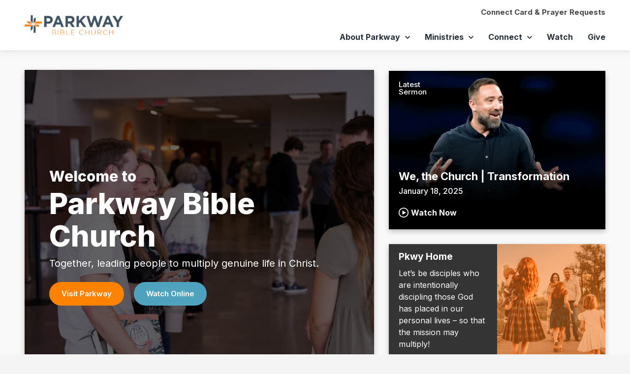

--- FILE ---
content_type: text/html; charset=UTF-8
request_url: https://parkway.church/
body_size: 15309
content:
<!doctype html>
<html lang="en-US">
<head>
	<meta charset="UTF-8">
<script type="text/javascript">
/* <![CDATA[ */
var gform;gform||(document.addEventListener("gform_main_scripts_loaded",function(){gform.scriptsLoaded=!0}),document.addEventListener("gform/theme/scripts_loaded",function(){gform.themeScriptsLoaded=!0}),window.addEventListener("DOMContentLoaded",function(){gform.domLoaded=!0}),gform={domLoaded:!1,scriptsLoaded:!1,themeScriptsLoaded:!1,isFormEditor:()=>"function"==typeof InitializeEditor,callIfLoaded:function(o){return!(!gform.domLoaded||!gform.scriptsLoaded||!gform.themeScriptsLoaded&&!gform.isFormEditor()||(gform.isFormEditor()&&console.warn("The use of gform.initializeOnLoaded() is deprecated in the form editor context and will be removed in Gravity Forms 3.1."),o(),0))},initializeOnLoaded:function(o){gform.callIfLoaded(o)||(document.addEventListener("gform_main_scripts_loaded",()=>{gform.scriptsLoaded=!0,gform.callIfLoaded(o)}),document.addEventListener("gform/theme/scripts_loaded",()=>{gform.themeScriptsLoaded=!0,gform.callIfLoaded(o)}),window.addEventListener("DOMContentLoaded",()=>{gform.domLoaded=!0,gform.callIfLoaded(o)}))},hooks:{action:{},filter:{}},addAction:function(o,r,e,t){gform.addHook("action",o,r,e,t)},addFilter:function(o,r,e,t){gform.addHook("filter",o,r,e,t)},doAction:function(o){gform.doHook("action",o,arguments)},applyFilters:function(o){return gform.doHook("filter",o,arguments)},removeAction:function(o,r){gform.removeHook("action",o,r)},removeFilter:function(o,r,e){gform.removeHook("filter",o,r,e)},addHook:function(o,r,e,t,n){null==gform.hooks[o][r]&&(gform.hooks[o][r]=[]);var d=gform.hooks[o][r];null==n&&(n=r+"_"+d.length),gform.hooks[o][r].push({tag:n,callable:e,priority:t=null==t?10:t})},doHook:function(r,o,e){var t;if(e=Array.prototype.slice.call(e,1),null!=gform.hooks[r][o]&&((o=gform.hooks[r][o]).sort(function(o,r){return o.priority-r.priority}),o.forEach(function(o){"function"!=typeof(t=o.callable)&&(t=window[t]),"action"==r?t.apply(null,e):e[0]=t.apply(null,e)})),"filter"==r)return e[0]},removeHook:function(o,r,t,n){var e;null!=gform.hooks[o][r]&&(e=(e=gform.hooks[o][r]).filter(function(o,r,e){return!!(null!=n&&n!=o.tag||null!=t&&t!=o.priority)}),gform.hooks[o][r]=e)}});
/* ]]> */
</script>

	<meta name="viewport" content="width=device-width, initial-scale=1">
	<link rel="profile" href="https://gmpg.org/xfn/11">
	<script src="https://kit.fontawesome.com/c1c408ebe9.js" crossorigin="anonymous"></script>
	<script src="https://js.churchcenter.com/modal/v1"></script>

	<link href="https://unpkg.com/aos@2.3.1/dist/aos.css" rel="stylesheet">
	<script src="https://unpkg.com/aos@2.3.1/dist/aos.js"></script>

	<link rel="apple-touch-icon" sizes="180x180" href="/wp-content/themes/parkway/assets/img/favicon/apple-touch-icon.png">
<link rel="icon" type="image/png" href="/wp-content/themes/parkway/assets/img/favicon/favicon-32x32.png" sizes="32x32">
<link rel="icon" type="image/png" href="/wp-content/themes/parkway/assets/img/favicon/favicon-16x16.png" sizes="16x16">
<link rel="manifest" href="/wp-content/themes/parkway/assets/img/favicon/manifest.json">
<link rel="mask-icon" href="/wp-content/themes/parkway/assets/img/favicon/safari-pinned-tab.svg" color="#5bbad5">
<meta name="theme-color" content="#ffffff">
<meta name='robots' content='index, follow, max-image-preview:large, max-snippet:-1, max-video-preview:-1' />

            <script data-no-defer="1" data-ezscrex="false" data-cfasync="false" data-pagespeed-no-defer data-cookieconsent="ignore">
                var ctPublicFunctions = {"_ajax_nonce":"dccff313ed","_rest_nonce":"92960ac94b","_ajax_url":"\/wp-admin\/admin-ajax.php","_rest_url":"https:\/\/parkway.church\/wp-json\/","data__cookies_type":"alternative","data__ajax_type":"rest","data__bot_detector_enabled":"1","data__frontend_data_log_enabled":1,"cookiePrefix":"","wprocket_detected":false,"host_url":"parkway.church","text__ee_click_to_select":"Click to select the whole data","text__ee_original_email":"The complete one is","text__ee_got_it":"Got it","text__ee_blocked":"Blocked","text__ee_cannot_connect":"Cannot connect","text__ee_cannot_decode":"Can not decode email. Unknown reason","text__ee_email_decoder":"CleanTalk email decoder","text__ee_wait_for_decoding":"The magic is on the way!","text__ee_decoding_process":"Please wait a few seconds while we decode the contact data."}
            </script>
        
            <script data-no-defer="1" data-ezscrex="false" data-cfasync="false" data-pagespeed-no-defer data-cookieconsent="ignore">
                var ctPublic = {"_ajax_nonce":"dccff313ed","settings__forms__check_internal":"0","settings__forms__check_external":"0","settings__forms__force_protection":0,"settings__forms__search_test":"1","settings__forms__wc_add_to_cart":"0","settings__data__bot_detector_enabled":"1","settings__sfw__anti_crawler":0,"blog_home":"https:\/\/parkway.church\/","pixel__setting":"3","pixel__enabled":false,"pixel__url":null,"data__email_check_before_post":"1","data__email_check_exist_post":"0","data__cookies_type":"alternative","data__key_is_ok":true,"data__visible_fields_required":true,"wl_brandname":"Anti-Spam by CleanTalk","wl_brandname_short":"CleanTalk","ct_checkjs_key":754205843,"emailEncoderPassKey":"b9c55a817bd1b83a3fc8da02ae62ad98","bot_detector_forms_excluded":"W10=","advancedCacheExists":false,"varnishCacheExists":false,"wc_ajax_add_to_cart":false}
            </script>
        
	<!-- This site is optimized with the Yoast SEO plugin v26.7 - https://yoast.com/wordpress/plugins/seo/ -->
	<title>Home Page | Parkway Bible Church</title>
	<meta name="description" content="There’s a different way to live! As we follow Jesus together, we discover the genuine life God wants for us." />
	<link rel="canonical" href="https://parkway.church/" />
	<meta property="og:locale" content="en_US" />
	<meta property="og:type" content="website" />
	<meta property="og:title" content="Home Page | Parkway Bible Church" />
	<meta property="og:description" content="There’s a different way to live! As we follow Jesus together, we discover the genuine life God wants for us." />
	<meta property="og:url" content="https://parkway.church/" />
	<meta property="og:site_name" content="Parkway Bible Church" />
	<meta property="article:modified_time" content="2026-01-18T23:35:33+00:00" />
	<meta property="og:image" content="https://parkway.church/wp-content/uploads/2022/04/building-canvas-pic-1.webp" />
	<meta property="og:image:width" content="2560" />
	<meta property="og:image:height" content="1440" />
	<meta property="og:image:type" content="image/webp" />
	<meta name="twitter:card" content="summary_large_image" />
	<script type="application/ld+json" class="yoast-schema-graph">{"@context":"https://schema.org","@graph":[{"@type":"WebPage","@id":"https://parkway.church/","url":"https://parkway.church/","name":"Home Page | Parkway Bible Church","isPartOf":{"@id":"https://parkway.church/#website"},"primaryImageOfPage":{"@id":"https://parkway.church/#primaryimage"},"image":{"@id":"https://parkway.church/#primaryimage"},"thumbnailUrl":"https://parkway.church/wp-content/uploads/2022/04/building-canvas-pic-1.webp","datePublished":"2021-10-01T15:29:13+00:00","dateModified":"2026-01-18T23:35:33+00:00","description":"There’s a different way to live! As we follow Jesus together, we discover the genuine life God wants for us.","breadcrumb":{"@id":"https://parkway.church/#breadcrumb"},"inLanguage":"en-US","potentialAction":[{"@type":"ReadAction","target":["https://parkway.church/"]}]},{"@type":"ImageObject","inLanguage":"en-US","@id":"https://parkway.church/#primaryimage","url":"https://parkway.church/wp-content/uploads/2022/04/building-canvas-pic-1.webp","contentUrl":"https://parkway.church/wp-content/uploads/2022/04/building-canvas-pic-1.webp","width":2560,"height":1440},{"@type":"BreadcrumbList","@id":"https://parkway.church/#breadcrumb","itemListElement":[{"@type":"ListItem","position":1,"name":"Home"}]},{"@type":"WebSite","@id":"https://parkway.church/#website","url":"https://parkway.church/","name":"Parkway Bible Church","description":"","potentialAction":[{"@type":"SearchAction","target":{"@type":"EntryPoint","urlTemplate":"https://parkway.church/?s={search_term_string}"},"query-input":{"@type":"PropertyValueSpecification","valueRequired":true,"valueName":"search_term_string"}}],"inLanguage":"en-US"}]}</script>
	<!-- / Yoast SEO plugin. -->


<link rel='dns-prefetch' href='//fd.cleantalk.org' />
<link rel='dns-prefetch' href='//cdnjs.cloudflare.com' />
<link rel='dns-prefetch' href='//fonts.googleapis.com' />
<link rel="alternate" type="application/rss+xml" title="Parkway Bible Church &raquo; Feed" href="https://parkway.church/feed/" />
<link rel="alternate" type="application/rss+xml" title="Parkway Bible Church &raquo; Comments Feed" href="https://parkway.church/comments/feed/" />
<link rel="alternate" title="oEmbed (JSON)" type="application/json+oembed" href="https://parkway.church/wp-json/oembed/1.0/embed?url=https%3A%2F%2Fparkway.church%2F" />
<link rel="alternate" title="oEmbed (XML)" type="text/xml+oembed" href="https://parkway.church/wp-json/oembed/1.0/embed?url=https%3A%2F%2Fparkway.church%2F&#038;format=xml" />
<style id='wp-img-auto-sizes-contain-inline-css' type='text/css'>
img:is([sizes=auto i],[sizes^="auto," i]){contain-intrinsic-size:3000px 1500px}
/*# sourceURL=wp-img-auto-sizes-contain-inline-css */
</style>
<style id='wp-emoji-styles-inline-css' type='text/css'>

	img.wp-smiley, img.emoji {
		display: inline !important;
		border: none !important;
		box-shadow: none !important;
		height: 1em !important;
		width: 1em !important;
		margin: 0 0.07em !important;
		vertical-align: -0.1em !important;
		background: none !important;
		padding: 0 !important;
	}
/*# sourceURL=wp-emoji-styles-inline-css */
</style>
<style id='wp-block-library-inline-css' type='text/css'>
:root{--wp-block-synced-color:#7a00df;--wp-block-synced-color--rgb:122,0,223;--wp-bound-block-color:var(--wp-block-synced-color);--wp-editor-canvas-background:#ddd;--wp-admin-theme-color:#007cba;--wp-admin-theme-color--rgb:0,124,186;--wp-admin-theme-color-darker-10:#006ba1;--wp-admin-theme-color-darker-10--rgb:0,107,160.5;--wp-admin-theme-color-darker-20:#005a87;--wp-admin-theme-color-darker-20--rgb:0,90,135;--wp-admin-border-width-focus:2px}@media (min-resolution:192dpi){:root{--wp-admin-border-width-focus:1.5px}}.wp-element-button{cursor:pointer}:root .has-very-light-gray-background-color{background-color:#eee}:root .has-very-dark-gray-background-color{background-color:#313131}:root .has-very-light-gray-color{color:#eee}:root .has-very-dark-gray-color{color:#313131}:root .has-vivid-green-cyan-to-vivid-cyan-blue-gradient-background{background:linear-gradient(135deg,#00d084,#0693e3)}:root .has-purple-crush-gradient-background{background:linear-gradient(135deg,#34e2e4,#4721fb 50%,#ab1dfe)}:root .has-hazy-dawn-gradient-background{background:linear-gradient(135deg,#faaca8,#dad0ec)}:root .has-subdued-olive-gradient-background{background:linear-gradient(135deg,#fafae1,#67a671)}:root .has-atomic-cream-gradient-background{background:linear-gradient(135deg,#fdd79a,#004a59)}:root .has-nightshade-gradient-background{background:linear-gradient(135deg,#330968,#31cdcf)}:root .has-midnight-gradient-background{background:linear-gradient(135deg,#020381,#2874fc)}:root{--wp--preset--font-size--normal:16px;--wp--preset--font-size--huge:42px}.has-regular-font-size{font-size:1em}.has-larger-font-size{font-size:2.625em}.has-normal-font-size{font-size:var(--wp--preset--font-size--normal)}.has-huge-font-size{font-size:var(--wp--preset--font-size--huge)}.has-text-align-center{text-align:center}.has-text-align-left{text-align:left}.has-text-align-right{text-align:right}.has-fit-text{white-space:nowrap!important}#end-resizable-editor-section{display:none}.aligncenter{clear:both}.items-justified-left{justify-content:flex-start}.items-justified-center{justify-content:center}.items-justified-right{justify-content:flex-end}.items-justified-space-between{justify-content:space-between}.screen-reader-text{border:0;clip-path:inset(50%);height:1px;margin:-1px;overflow:hidden;padding:0;position:absolute;width:1px;word-wrap:normal!important}.screen-reader-text:focus{background-color:#ddd;clip-path:none;color:#444;display:block;font-size:1em;height:auto;left:5px;line-height:normal;padding:15px 23px 14px;text-decoration:none;top:5px;width:auto;z-index:100000}html :where(.has-border-color){border-style:solid}html :where([style*=border-top-color]){border-top-style:solid}html :where([style*=border-right-color]){border-right-style:solid}html :where([style*=border-bottom-color]){border-bottom-style:solid}html :where([style*=border-left-color]){border-left-style:solid}html :where([style*=border-width]){border-style:solid}html :where([style*=border-top-width]){border-top-style:solid}html :where([style*=border-right-width]){border-right-style:solid}html :where([style*=border-bottom-width]){border-bottom-style:solid}html :where([style*=border-left-width]){border-left-style:solid}html :where(img[class*=wp-image-]){height:auto;max-width:100%}:where(figure){margin:0 0 1em}html :where(.is-position-sticky){--wp-admin--admin-bar--position-offset:var(--wp-admin--admin-bar--height,0px)}@media screen and (max-width:600px){html :where(.is-position-sticky){--wp-admin--admin-bar--position-offset:0px}}

/*# sourceURL=wp-block-library-inline-css */
</style><style id='global-styles-inline-css' type='text/css'>
:root{--wp--preset--aspect-ratio--square: 1;--wp--preset--aspect-ratio--4-3: 4/3;--wp--preset--aspect-ratio--3-4: 3/4;--wp--preset--aspect-ratio--3-2: 3/2;--wp--preset--aspect-ratio--2-3: 2/3;--wp--preset--aspect-ratio--16-9: 16/9;--wp--preset--aspect-ratio--9-16: 9/16;--wp--preset--color--black: #000000;--wp--preset--color--cyan-bluish-gray: #abb8c3;--wp--preset--color--white: #ffffff;--wp--preset--color--pale-pink: #f78da7;--wp--preset--color--vivid-red: #cf2e2e;--wp--preset--color--luminous-vivid-orange: #ff6900;--wp--preset--color--luminous-vivid-amber: #fcb900;--wp--preset--color--light-green-cyan: #7bdcb5;--wp--preset--color--vivid-green-cyan: #00d084;--wp--preset--color--pale-cyan-blue: #8ed1fc;--wp--preset--color--vivid-cyan-blue: #0693e3;--wp--preset--color--vivid-purple: #9b51e0;--wp--preset--gradient--vivid-cyan-blue-to-vivid-purple: linear-gradient(135deg,rgb(6,147,227) 0%,rgb(155,81,224) 100%);--wp--preset--gradient--light-green-cyan-to-vivid-green-cyan: linear-gradient(135deg,rgb(122,220,180) 0%,rgb(0,208,130) 100%);--wp--preset--gradient--luminous-vivid-amber-to-luminous-vivid-orange: linear-gradient(135deg,rgb(252,185,0) 0%,rgb(255,105,0) 100%);--wp--preset--gradient--luminous-vivid-orange-to-vivid-red: linear-gradient(135deg,rgb(255,105,0) 0%,rgb(207,46,46) 100%);--wp--preset--gradient--very-light-gray-to-cyan-bluish-gray: linear-gradient(135deg,rgb(238,238,238) 0%,rgb(169,184,195) 100%);--wp--preset--gradient--cool-to-warm-spectrum: linear-gradient(135deg,rgb(74,234,220) 0%,rgb(151,120,209) 20%,rgb(207,42,186) 40%,rgb(238,44,130) 60%,rgb(251,105,98) 80%,rgb(254,248,76) 100%);--wp--preset--gradient--blush-light-purple: linear-gradient(135deg,rgb(255,206,236) 0%,rgb(152,150,240) 100%);--wp--preset--gradient--blush-bordeaux: linear-gradient(135deg,rgb(254,205,165) 0%,rgb(254,45,45) 50%,rgb(107,0,62) 100%);--wp--preset--gradient--luminous-dusk: linear-gradient(135deg,rgb(255,203,112) 0%,rgb(199,81,192) 50%,rgb(65,88,208) 100%);--wp--preset--gradient--pale-ocean: linear-gradient(135deg,rgb(255,245,203) 0%,rgb(182,227,212) 50%,rgb(51,167,181) 100%);--wp--preset--gradient--electric-grass: linear-gradient(135deg,rgb(202,248,128) 0%,rgb(113,206,126) 100%);--wp--preset--gradient--midnight: linear-gradient(135deg,rgb(2,3,129) 0%,rgb(40,116,252) 100%);--wp--preset--font-size--small: 13px;--wp--preset--font-size--medium: 20px;--wp--preset--font-size--large: 36px;--wp--preset--font-size--x-large: 42px;--wp--preset--spacing--20: 0.44rem;--wp--preset--spacing--30: 0.67rem;--wp--preset--spacing--40: 1rem;--wp--preset--spacing--50: 1.5rem;--wp--preset--spacing--60: 2.25rem;--wp--preset--spacing--70: 3.38rem;--wp--preset--spacing--80: 5.06rem;--wp--preset--shadow--natural: 6px 6px 9px rgba(0, 0, 0, 0.2);--wp--preset--shadow--deep: 12px 12px 50px rgba(0, 0, 0, 0.4);--wp--preset--shadow--sharp: 6px 6px 0px rgba(0, 0, 0, 0.2);--wp--preset--shadow--outlined: 6px 6px 0px -3px rgb(255, 255, 255), 6px 6px rgb(0, 0, 0);--wp--preset--shadow--crisp: 6px 6px 0px rgb(0, 0, 0);}:where(.is-layout-flex){gap: 0.5em;}:where(.is-layout-grid){gap: 0.5em;}body .is-layout-flex{display: flex;}.is-layout-flex{flex-wrap: wrap;align-items: center;}.is-layout-flex > :is(*, div){margin: 0;}body .is-layout-grid{display: grid;}.is-layout-grid > :is(*, div){margin: 0;}:where(.wp-block-columns.is-layout-flex){gap: 2em;}:where(.wp-block-columns.is-layout-grid){gap: 2em;}:where(.wp-block-post-template.is-layout-flex){gap: 1.25em;}:where(.wp-block-post-template.is-layout-grid){gap: 1.25em;}.has-black-color{color: var(--wp--preset--color--black) !important;}.has-cyan-bluish-gray-color{color: var(--wp--preset--color--cyan-bluish-gray) !important;}.has-white-color{color: var(--wp--preset--color--white) !important;}.has-pale-pink-color{color: var(--wp--preset--color--pale-pink) !important;}.has-vivid-red-color{color: var(--wp--preset--color--vivid-red) !important;}.has-luminous-vivid-orange-color{color: var(--wp--preset--color--luminous-vivid-orange) !important;}.has-luminous-vivid-amber-color{color: var(--wp--preset--color--luminous-vivid-amber) !important;}.has-light-green-cyan-color{color: var(--wp--preset--color--light-green-cyan) !important;}.has-vivid-green-cyan-color{color: var(--wp--preset--color--vivid-green-cyan) !important;}.has-pale-cyan-blue-color{color: var(--wp--preset--color--pale-cyan-blue) !important;}.has-vivid-cyan-blue-color{color: var(--wp--preset--color--vivid-cyan-blue) !important;}.has-vivid-purple-color{color: var(--wp--preset--color--vivid-purple) !important;}.has-black-background-color{background-color: var(--wp--preset--color--black) !important;}.has-cyan-bluish-gray-background-color{background-color: var(--wp--preset--color--cyan-bluish-gray) !important;}.has-white-background-color{background-color: var(--wp--preset--color--white) !important;}.has-pale-pink-background-color{background-color: var(--wp--preset--color--pale-pink) !important;}.has-vivid-red-background-color{background-color: var(--wp--preset--color--vivid-red) !important;}.has-luminous-vivid-orange-background-color{background-color: var(--wp--preset--color--luminous-vivid-orange) !important;}.has-luminous-vivid-amber-background-color{background-color: var(--wp--preset--color--luminous-vivid-amber) !important;}.has-light-green-cyan-background-color{background-color: var(--wp--preset--color--light-green-cyan) !important;}.has-vivid-green-cyan-background-color{background-color: var(--wp--preset--color--vivid-green-cyan) !important;}.has-pale-cyan-blue-background-color{background-color: var(--wp--preset--color--pale-cyan-blue) !important;}.has-vivid-cyan-blue-background-color{background-color: var(--wp--preset--color--vivid-cyan-blue) !important;}.has-vivid-purple-background-color{background-color: var(--wp--preset--color--vivid-purple) !important;}.has-black-border-color{border-color: var(--wp--preset--color--black) !important;}.has-cyan-bluish-gray-border-color{border-color: var(--wp--preset--color--cyan-bluish-gray) !important;}.has-white-border-color{border-color: var(--wp--preset--color--white) !important;}.has-pale-pink-border-color{border-color: var(--wp--preset--color--pale-pink) !important;}.has-vivid-red-border-color{border-color: var(--wp--preset--color--vivid-red) !important;}.has-luminous-vivid-orange-border-color{border-color: var(--wp--preset--color--luminous-vivid-orange) !important;}.has-luminous-vivid-amber-border-color{border-color: var(--wp--preset--color--luminous-vivid-amber) !important;}.has-light-green-cyan-border-color{border-color: var(--wp--preset--color--light-green-cyan) !important;}.has-vivid-green-cyan-border-color{border-color: var(--wp--preset--color--vivid-green-cyan) !important;}.has-pale-cyan-blue-border-color{border-color: var(--wp--preset--color--pale-cyan-blue) !important;}.has-vivid-cyan-blue-border-color{border-color: var(--wp--preset--color--vivid-cyan-blue) !important;}.has-vivid-purple-border-color{border-color: var(--wp--preset--color--vivid-purple) !important;}.has-vivid-cyan-blue-to-vivid-purple-gradient-background{background: var(--wp--preset--gradient--vivid-cyan-blue-to-vivid-purple) !important;}.has-light-green-cyan-to-vivid-green-cyan-gradient-background{background: var(--wp--preset--gradient--light-green-cyan-to-vivid-green-cyan) !important;}.has-luminous-vivid-amber-to-luminous-vivid-orange-gradient-background{background: var(--wp--preset--gradient--luminous-vivid-amber-to-luminous-vivid-orange) !important;}.has-luminous-vivid-orange-to-vivid-red-gradient-background{background: var(--wp--preset--gradient--luminous-vivid-orange-to-vivid-red) !important;}.has-very-light-gray-to-cyan-bluish-gray-gradient-background{background: var(--wp--preset--gradient--very-light-gray-to-cyan-bluish-gray) !important;}.has-cool-to-warm-spectrum-gradient-background{background: var(--wp--preset--gradient--cool-to-warm-spectrum) !important;}.has-blush-light-purple-gradient-background{background: var(--wp--preset--gradient--blush-light-purple) !important;}.has-blush-bordeaux-gradient-background{background: var(--wp--preset--gradient--blush-bordeaux) !important;}.has-luminous-dusk-gradient-background{background: var(--wp--preset--gradient--luminous-dusk) !important;}.has-pale-ocean-gradient-background{background: var(--wp--preset--gradient--pale-ocean) !important;}.has-electric-grass-gradient-background{background: var(--wp--preset--gradient--electric-grass) !important;}.has-midnight-gradient-background{background: var(--wp--preset--gradient--midnight) !important;}.has-small-font-size{font-size: var(--wp--preset--font-size--small) !important;}.has-medium-font-size{font-size: var(--wp--preset--font-size--medium) !important;}.has-large-font-size{font-size: var(--wp--preset--font-size--large) !important;}.has-x-large-font-size{font-size: var(--wp--preset--font-size--x-large) !important;}
/*# sourceURL=global-styles-inline-css */
</style>

<style id='classic-theme-styles-inline-css' type='text/css'>
/*! This file is auto-generated */
.wp-block-button__link{color:#fff;background-color:#32373c;border-radius:9999px;box-shadow:none;text-decoration:none;padding:calc(.667em + 2px) calc(1.333em + 2px);font-size:1.125em}.wp-block-file__button{background:#32373c;color:#fff;text-decoration:none}
/*# sourceURL=/wp-includes/css/classic-themes.min.css */
</style>
<link rel='stylesheet' id='cleantalk-public-css-css' href='https://parkway.church/wp-content/plugins/cleantalk-spam-protect/css/cleantalk-public.min.css?ver=6.70.1_1766615392' type='text/css' media='all' />
<link rel='stylesheet' id='cleantalk-email-decoder-css-css' href='https://parkway.church/wp-content/plugins/cleantalk-spam-protect/css/cleantalk-email-decoder.min.css?ver=6.70.1_1766615392' type='text/css' media='all' />
<link rel='stylesheet' id='google-fonts-css' href='https://fonts.googleapis.com/css2?family=Gochi+Hand&#038;family=Roboto:wght@100;300;400;500;600;700;900&#038;family=Indie+Flower&#038;family=Inter:wght@100..900&#038;display=swap' type='text/css' media='all' />
<link rel='stylesheet' id='stylesheet-css' href='https://parkway.church/wp-content/themes/parkway/style.css?ver=1.2.01' type='text/css' media='all' />
<link rel='stylesheet' id='mmenu-styles-css' href='//cdnjs.cloudflare.com/ajax/libs/jQuery.mmenu/7.0.3/jquery.mmenu.all.css?ver=3.0' type='text/css' media='' />
<link rel='stylesheet' id='vendor-stylesheet-css' href='https://parkway.church/wp-content/themes/parkway/assets/dist/vendor.min.css?ver=1.0.0' type='text/css' media='all' />
<link rel='stylesheet' id='main-stylesheet-css' href='https://parkway.church/wp-content/themes/parkway/assets/styles/css/parkway.css?ver=1.0.00000001' type='text/css' media='all' />
<script type="text/javascript" src="https://parkway.church/wp-content/plugins/cleantalk-spam-protect/js/apbct-public-bundle.min.js?ver=6.70.1_1766615392" id="apbct-public-bundle.min-js-js"></script>
<script type="text/javascript" src="https://fd.cleantalk.org/ct-bot-detector-wrapper.js?ver=6.70.1" id="ct_bot_detector-js" defer="defer" data-wp-strategy="defer"></script>
<script type="text/javascript" src="https://parkway.church/wp-includes/js/jquery/jquery.min.js?ver=3.7.1" id="jquery-core-js"></script>
<script type="text/javascript" src="https://parkway.church/wp-includes/js/jquery/jquery-migrate.min.js?ver=3.4.1" id="jquery-migrate-js"></script>
<link rel="https://api.w.org/" href="https://parkway.church/wp-json/" /><link rel="alternate" title="JSON" type="application/json" href="https://parkway.church/wp-json/wp/v2/pages/20" /><link rel="EditURI" type="application/rsd+xml" title="RSD" href="https://parkway.church/xmlrpc.php?rsd" />
<meta name="generator" content="WordPress 6.9" />
<link rel='shortlink' href='https://parkway.church/' />
<meta name="cdp-version" content="1.5.0" /><script src="/wp-content/mu-plugins/captaincore-analytics.js" data-site="AUKBSECP" defer></script>
<link rel='stylesheet' id='gform_basic-css' href='https://parkway.church/wp-content/plugins/gravityforms/assets/css/dist/basic.min.css?ver=2.9.25' type='text/css' media='all' />
<link rel='stylesheet' id='gform_theme_components-css' href='https://parkway.church/wp-content/plugins/gravityforms/assets/css/dist/theme-components.min.css?ver=2.9.25' type='text/css' media='all' />
<link rel='stylesheet' id='gform_theme-css' href='https://parkway.church/wp-content/plugins/gravityforms/assets/css/dist/theme.min.css?ver=2.9.25' type='text/css' media='all' />
</head>

<body class="home wp-singular page-template-default page page-id-20 wp-theme-parkway">
<div id="page" class="site auto-true">
	<a class="skip-link screen-reader-text" href="#content">Skip to content</a>

	
	<header>
		<nav class="main-nav">
			<div class="container">
				<div class="flex-row">
					<div class="main-nav__left">
						<a href="/" class="logo">
															<img src="/wp-content/themes/parkway/assets/img/logos/logo.svg" alt="">
													</a>
					</div>
					<div class="main-nav__right">
						<div class="main-nav__desktop">
							<div class="main-nav__top" role="menu">
								<nav class="menu-top-menu-container"><ul id="menu-top-menu" class="menu"><li id="menu-item-4039" class="menu-item menu-item-type-post_type menu-item-object-page menu-item-4039"><a href="https://parkway.church/contact/">Connect Card &#038; Prayer Requests</a></li>
</ul></nav>							</div>
							<div class="main-nav__bottom" role="menu">
								<nav id="my-menu" class="main__nav"><ul id="menu-main-menu" class="menu"><li id="menu-item-15" class="menu-item menu-item-type-custom menu-item-object-custom menu-item-has-children menu-item-15"><a href="/about/">About Parkway</a>
<ul class="sub-menu">
	<li id="menu-item-3985" class="menu-item menu-item-type-post_type menu-item-object-page menu-item-3985"><a href="https://parkway.church/visit-new/">Visit</a></li>
	<li id="menu-item-58" class="menu-item menu-item-type-post_type menu-item-object-page menu-item-58"><a href="https://parkway.church/visionframe/">Who We Are</a></li>
	<li id="menu-item-180" class="menu-item menu-item-type-post_type menu-item-object-page menu-item-180"><a href="https://parkway.church/whatwebelieve/">What We Believe</a></li>
	<li id="menu-item-1723" class="menu-item menu-item-type-post_type menu-item-object-page menu-item-1723"><a href="https://parkway.church/multiply/">2030 Vision</a></li>
	<li id="menu-item-1382" class="menu-item menu-item-type-custom menu-item-object-custom menu-item-1382"><a href="/elders/">Elders</a></li>
	<li id="menu-item-595" class="menu-item menu-item-type-custom menu-item-object-custom menu-item-595"><a href="/staff/">Staff</a></li>
</ul>
</li>
<li id="menu-item-152" class="menu-item menu-item-type-custom menu-item-object-custom menu-item-has-children menu-item-152"><a href="/ministries/">Ministries</a>
<ul class="sub-menu">
	<li id="menu-item-155" class="menu-item menu-item-type-post_type menu-item-object-cpt_ministries menu-item-155"><a href="https://parkway.church/ministries/kids/">Kids</a></li>
	<li id="menu-item-154" class="menu-item menu-item-type-post_type menu-item-object-cpt_ministries menu-item-154"><a href="https://parkway.church/ministries/students/">Students</a></li>
	<li id="menu-item-153" class="menu-item menu-item-type-post_type menu-item-object-cpt_ministries menu-item-153"><a href="https://parkway.church/ministries/adults/">Adults</a></li>
	<li id="menu-item-1661" class="menu-item menu-item-type-post_type menu-item-object-page menu-item-1661"><a href="https://parkway.church/local/">Local</a></li>
	<li id="menu-item-1692" class="menu-item menu-item-type-post_type menu-item-object-page menu-item-1692"><a href="https://parkway.church/global/">Global</a></li>
	<li id="menu-item-4363" class="menu-item menu-item-type-post_type menu-item-object-page menu-item-4363"><a href="https://parkway.church/counseling/">Counseling</a></li>
</ul>
</li>
<li id="menu-item-17" class="menu-item menu-item-type-custom menu-item-object-custom menu-item-has-children menu-item-17"><a href="/connect/">Connect</a>
<ul class="sub-menu">
	<li id="menu-item-319" class="mobile-only menu-item menu-item-type-post_type menu-item-object-page menu-item-319"><a href="https://parkway.church/contact/">Connect Card</a></li>
	<li id="menu-item-222" class="menu-item menu-item-type-post_type menu-item-object-page menu-item-222"><a href="https://parkway.church/discover/">First Steps</a></li>
	<li id="menu-item-867" class="menu-item menu-item-type-post_type menu-item-object-page menu-item-867"><a href="https://parkway.church/groups/">Life Groups</a></li>
	<li id="menu-item-214" class="menu-item menu-item-type-post_type menu-item-object-page menu-item-214"><a href="https://parkway.church/serve/">Serve</a></li>
	<li id="menu-item-512" class="menu-item menu-item-type-post_type menu-item-object-page menu-item-512"><a href="https://parkway.church/discipleship/">Discipleship</a></li>
	<li id="menu-item-1700" class="menu-item menu-item-type-post_type menu-item-object-page menu-item-1700"><a href="https://parkway.church/institute/">Pkwy Institute</a></li>
	<li id="menu-item-4040" class="menu-item menu-item-type-post_type menu-item-object-page menu-item-4040"><a href="https://parkway.church/pray/">Pray</a></li>
	<li id="menu-item-4130" class="menu-item menu-item-type-post_type menu-item-object-page menu-item-4130"><a href="https://parkway.church/events/">Events</a></li>
</ul>
</li>
<li id="menu-item-321" class="menu-item menu-item-type-custom menu-item-object-custom menu-item-321"><a href="/watch/">Watch</a></li>
<li id="menu-item-19" class="menu-item menu-item-type-custom menu-item-object-custom menu-item-19"><a href="/Give/">Give</a></li>
<li id="menu-item-982" class="mobile-only menu-item menu-item-type-post_type menu-item-object-page menu-item-982"><a href="https://parkway.church/visit/">Visit</a></li>
<li id="menu-item-3703" class="mobile-only menu-item menu-item-type-post_type menu-item-object-page menu-item-3703"><a href="https://parkway.church/stories/">Share a Story</a></li>
</ul></nav>							</div>
						</div>
						<div class="main-nav__mobile">
							<a class="hamburger">
								<div class="hamburger__wrap">
									<span></span>
									<span></span>
									<span></span>
								</div>
							</a>
						</div>
					</div>
				</div>
			</div>
		</nav>
	</header>

	<div id="content" class="site-content">

<main role="main">
    <div class="main-body">

        <div class="home-content">

            <section class="home-cards">
                <div class="container">
                    <div class="home-cards__row flex-row">
                        <div class="home-cards__col">
                            <div class="home-cards__card home-cards__card--main bg" style="background-image: url('https://parkway.church/wp-content/uploads/2023/07/011-1-scaled.jpg');">
                                <h1><span>Welcome to</span><br>Parkway Bible Church</h1>
                                <p>Together, leading people to multiply genuine life in Christ.</p>
                                <div class="home-cards__button-row flex-row">
                                    <a href="https://parkway.church/visit/" target="" class="standard-button">
                                        <label>Visit Parkway</label>
                                        <span></span>
                                    </a>
                                    <a href="https://parkway.church/live/" target="" class="standard-button standard-button--blue">
                                        <label>Watch Online</label>
                                        <span></span>
                                    </a>
                                </div>
                            </div>
                        </div>

                        <div class="home-cards__col">
                            <a href="/watch/" class="home-cards__card home-cards__card--sermon">
                                <div class="home-cards__sermon-cat">
                                    <p><span>Latest</span><span>Sermon</span></p>
                                </div>
                                <div class="home-cards__sermon-bg bg" style="background-image: url('https://parkway.church/wp-content/uploads/2026/01/Screen-Shot-2026-01-18-at-4.29.23-PM.png');"></div>
                                <div class="home-cards__internal-padding">
                                    <div class="home-cards__sermon-content">
                                        <h3>We, the Church | Transformation</h3>
                                        <p>January 18, 2025</p>
                                        <p class="home-cards__watch">
                                            <img src="/wp-content/themes/parkway/assets/img/icons/icon-play-circle.svg">
                                            <span>Watch Now</span>
                                        </p>
                                    </div>
                                </div>
                            </a>


                            <!-- <div class="home-cards__card home-cards__card--sermon">
                            <div class="sap-embed-player"><iframe src="https://subsplash.com/+jsft/embed/mi/*recent?audio&video&info&logoWatermark&shareable"frameborder="0" webkitallowfullscreen mozallowfullscreen allowfullscreen></iframe></div>
                                <style type="text/css">div.sap-embed-player{position:absolute;width:100%;height:100%;}div.sap-embed-player>iframe{position:absolute;top:0;left:0;width:100%;height:100%;}</style>
                            </div> -->

                            <div class="home-cards__card home-cards__cta">
                                <div class="home-cards__cta-col">
                                    <div class="home-cards__cta-content">
                                        <h4>Pkwy Home</h4>
<p>Let&#8217;s be disciples who are intentionally discipling those God has placed in our personal lives &#8211; so that the mission may multiply!</p>
                                        <a href="https://parkway.church/home/" target="" class="standard-button standard-button--blue">
                                            <label>Learn More</label>
                                            <span></span>
                                        </a>
                                    </div>
                                </div>
                                <div class="home-cards__cta-col bg" style="background-image: url('https://parkway.church/wp-content/uploads/2025/12/jessica-rockowitz-_U_M_S-G5zE-unsplash-scaled.jpg');"></div>
                            </div>
                        </div>

                        <div class="home-cards__col intro-content">
                            <div class="intro-content__content">
                                <h2>Come and join the family.</h2>
<p>We’d love for you to join our ever-expanding community of people on a journey together; learning more and more to live the genuine life of Jesus.</p>
                                <a href="/about/" target="" class="standard-button">
                                    <label>Learn About Parkway</label>
                                    <span></span>
                                </a>
                            </div>
                        </div>

                    </div>
                </div>
            </section>

            <section class="intro-content">
                <div class="container">
                    <div class="flex-row">
                        <div class="intro-content__image">
                            <img src="https://parkway.church/wp-content/uploads/2024/09/home-page-option.png" alt="">
                        </div>
                        <div class="intro-content__content">
                            <h2>Come and join the family.</h2>
<p>We’d love for you to join our ever-expanding community of people on a journey together; learning more and more to live the genuine life of Jesus.</p>
                            <a href="/about/" target="" class="standard-button">
                                <label>Learn About Parkway</label>
                                <span></span>
                            </a>
                        </div>
                    </div>
                </div>
            </section>

            <section class="category-cards">
                <div class="container">
                    <div class="flex-row">

                        <div class="category-cards__left">

                        
                            <a href="https://parkway.church/ministries/kids/" target="" class="category-cards__card">
                                <div class="category-cards__card-top">
                                    <p>For Your</p>
                                    <p><strong>Kids</strong></p>
                                </div>
                                <div class="category-cards__card-content">
                                    <h4>
                                        Pkwy Kids                                        <img src="/wp-content/themes/parkway/assets/img/icons/icon-arrow-orange.svg" alt="">
                                    </h4>
                                    <p>Find out more today</p>
                                </div>
                                <div class="category-cards__card-bg bg" style="background-image: url('https://parkway.church/wp-content/uploads/2021/11/Nicole-Kids-scaled.jpg');"></div>
                            </a>

                        
                            <a href="https://parkway.church/ministries/students/" target="" class="category-cards__card">
                                <div class="category-cards__card-top">
                                    <p>For Your</p>
                                    <p><strong>Students</strong></p>
                                </div>
                                <div class="category-cards__card-content">
                                    <h4>
                                        Pkwy Students                                        <img src="/wp-content/themes/parkway/assets/img/icons/icon-arrow-orange.svg" alt="">
                                    </h4>
                                    <p>Find out more today</p>
                                </div>
                                <div class="category-cards__card-bg bg" style="background-image: url('https://parkway.church/wp-content/uploads/2021/11/IMG_0728-scaled.jpg');"></div>
                            </a>

                                                
                        </div>   

                        <div class="category-cards__right">
                            <div class="category-cards__card-cell category-cards__header">
                                <h4>Join a new kind of family</h4>
<p>What is at the center of your life? When we acknowledge that God is meant to be at the center of life and orient our lives around Him, we step into a new kind of family—a family where our hearts are healed and our souls are repaired. Explore below about the different ways for you to step into this new kind of family at Parkway Bible.</p>
                            </div>
                                                        
                                <div class="category-cards__card-cell category-cards__groups">
                                    <a href="https://parkway.church/discover/" target="" class="category-cards__links">
                                        <div class="category-cards__links-top">
                                            <div class="category-cards__links-icon">
                                                <img src="https://parkway.church/wp-content/uploads/2022/05/discover-web-icon.png" alt="">
                                            </div>
                                            <h5>Discover Parkway <img src="/wp-content/themes/parkway/assets/img/icons/icon-arrow-black.svg" alt=""></h5>
                                        </div>
                                        <div class="category-cards__links-bottom">
                                            <p>On the first Sunday of every month, at 11am, there’s a perfect onramp to learn about Parkway and how to get connected.</p>
                                        </div>
                                    </a>
                                </div>

                                                        
                                <div class="category-cards__card-cell category-cards__groups">
                                    <a href="https://parkway.church/onramp/" target="" class="category-cards__links">
                                        <div class="category-cards__links-top">
                                            <div class="category-cards__links-icon">
                                                <img src="https://parkway.church/wp-content/uploads/2022/05/starting-point-web-icon.png" alt="">
                                            </div>
                                            <h5>OnRamp <img src="/wp-content/themes/parkway/assets/img/icons/icon-arrow-black.svg" alt=""></h5>
                                        </div>
                                        <div class="category-cards__links-bottom">
                                            <p>Are you new to church or to the faith? Move from wherever you are toward a more genuine life in Jesus in this 6-week small group conversation.</p>
                                        </div>
                                    </a>
                                </div>

                                                        
                                <div class="category-cards__card-cell category-cards__groups">
                                    <a href="https://parkway.church/groups/" target="" class="category-cards__links">
                                        <div class="category-cards__links-top">
                                            <div class="category-cards__links-icon">
                                                <img src="https://parkway.church/wp-content/uploads/2022/04/icon-connection.svg" alt="">
                                            </div>
                                            <h5>Life Groups <img src="/wp-content/themes/parkway/assets/img/icons/icon-arrow-black.svg" alt=""></h5>
                                        </div>
                                        <div class="category-cards__links-bottom">
                                            <p>Find authentic relationship in a small group of people like you who are learning to follow Jesus together throughout the greater Austin area.</p>
                                        </div>
                                    </a>
                                </div>

                                                        
                                <div class="category-cards__card-cell category-cards__groups">
                                    <a href="https://parkway.church/serve/" target="" class="category-cards__links">
                                        <div class="category-cards__links-top">
                                            <div class="category-cards__links-icon">
                                                <img src="https://parkway.church/wp-content/uploads/2022/04/icon-heart.svg" alt="">
                                            </div>
                                            <h5>Serve Teams <img src="/wp-content/themes/parkway/assets/img/icons/icon-arrow-black.svg" alt=""></h5>
                                        </div>
                                        <div class="category-cards__links-bottom">
                                            <p>Join one of our teams to be a part of creating spaces for more and more people to experience genuine life.</p>
                                        </div>
                                    </a>
                                </div>

                                         
                        </div>
                    </div>
                </div>
            </section>

            <section class="cta-card">
                <div class="container">
                    <div class="cta-card__card">
                        <div class="cta-card__left">
                            <div class='cta-card__content'>
                                <h2>Download the Parkway App</h2>
<p>Stay connected to the Parkway community everywhere you go.</p>
                                <div class="cta-card__links flex-row">
                                    <a href="https://apps.apple.com/us/app/hill-country-bible-church-pf/id1478912589" target="_blank" class="standard-button standard-button--blue">
                                        <label>Apple Store</label>
                                        <span></span>
                                    </a>
                                    <a href="https://play.google.com/store/apps/details?id=com.subsplashconsulting.s_DKR342&hl=en_US&gl=US" target="_blank" class="standard-button">
                                        <label>Google Store</label>
                                        <span></span>
                                    </a>
                                </div>
                            </div>
                        </div>
                        <div class="cta-card__right bg" style="background-image: url('https://parkway.church/wp-content/uploads/2023/02/App-Slide-scaled.jpg');"></div>
                    </div>
                </div>
            </section>
        </div>

		<!-- <img class="home-crosswalk" src="/wp-content/themes/parkway/assets/img/graphics/crosswalk-orange.png" alt=""> -->

    </div>
</main>


	</div><!-- #content -->

	<footer>
		<section class="top-footer">
			<div class="container">
				<div class="flex-row flex-row--between">
					<div class="top-footer__left">
													<img src="/wp-content/themes/parkway/assets/img/logos/logo.svg" alt="">
											</div>
					<div class="top-footer__right">
						<div class="newsletter">
							
                <div class='gf_browser_chrome gform_wrapper gravity-theme gform-theme--no-framework' data-form-theme='gravity-theme' data-form-index='0' id='gform_wrapper_3' ><div id='gf_3' class='gform_anchor' tabindex='-1'></div>
                        <div class='gform_heading'>
							<p class='gform_required_legend'>&quot;<span class="gfield_required gfield_required_asterisk">*</span>&quot; indicates required fields</p>
                        </div><form method='post' enctype='multipart/form-data' target='gform_ajax_frame_3' id='gform_3'  action='/#gf_3' data-formid='3' novalidate>
                        <div class='gform-body gform_body'><div id='gform_fields_3' class='gform_fields top_label form_sublabel_below description_below validation_below'><div id="field_3_1" class="gfield gfield--type-email gfield_contains_required field_sublabel_below gfield--no-description field_description_below field_validation_below gfield_visibility_visible"  ><label class='gfield_label gform-field-label' for='input_3_1'>Sign up for the Pkwy Newsletter!<span class="gfield_required"><span class="gfield_required gfield_required_asterisk">*</span></span></label><div class='ginput_container ginput_container_email'>
                            <input name='input_1' id='input_3_1' type='email' value='' class='large' tabindex='49'  placeholder='Enter Email Address' aria-required="true" aria-invalid="false"  />
                        </div></div></div></div>
        <div class='gform-footer gform_footer top_label'> <button class='button gform_button standard-button' id='gform_submit_button_3'>Subscribe</button> <input type='hidden' name='gform_ajax' value='form_id=3&amp;title=&amp;description=&amp;tabindex=49&amp;theme=gravity-theme&amp;styles=[]&amp;hash=fa44b45eb30cfc3f4b1988aeda2b7f0f' />
            <input type='hidden' class='gform_hidden' name='gform_submission_method' data-js='gform_submission_method_3' value='iframe' />
            <input type='hidden' class='gform_hidden' name='gform_theme' data-js='gform_theme_3' id='gform_theme_3' value='gravity-theme' />
            <input type='hidden' class='gform_hidden' name='gform_style_settings' data-js='gform_style_settings_3' id='gform_style_settings_3' value='[]' />
            <input type='hidden' class='gform_hidden' name='is_submit_3' value='1' />
            <input type='hidden' class='gform_hidden' name='gform_submit' value='3' />
            
            <input type='hidden' class='gform_hidden' name='gform_unique_id' value='' />
            <input type='hidden' class='gform_hidden' name='state_3' value='WyJbXSIsIjQwOWU5NmU4YjkyNWVjOWQyMmU1NWRjYzk5NzYyMGNlIl0=' />
            <input type='hidden' autocomplete='off' class='gform_hidden' name='gform_target_page_number_3' id='gform_target_page_number_3' value='0' />
            <input type='hidden' autocomplete='off' class='gform_hidden' name='gform_source_page_number_3' id='gform_source_page_number_3' value='1' />
            <input type='hidden' name='gform_field_values' value='' />
            
        </div>
                        <input type="hidden" id="ct_checkjs_f3f27a324736617f20abbf2ffd806f6d" name="ct_checkjs" value="0" /><script >setTimeout(function(){var ct_input_name = "ct_checkjs_f3f27a324736617f20abbf2ffd806f6d";if (document.getElementById(ct_input_name) !== null) {var ct_input_value = document.getElementById(ct_input_name).value;document.getElementById(ct_input_name).value = document.getElementById(ct_input_name).value.replace(ct_input_value, '754205843');}}, 1000);</script><input
                    class="apbct_special_field apbct_email_id__gravity_form"
                    name="apbct__email_id__gravity_form"
                    aria-label="apbct__label_id__gravity_form"
                    type="text" size="30" maxlength="200" autocomplete="off"
                    value=""
                /></form>
                        </div>
		                <iframe style='display:none;width:0px;height:0px;' src='about:blank' name='gform_ajax_frame_3' id='gform_ajax_frame_3' title='This iframe contains the logic required to handle Ajax powered Gravity Forms.'></iframe>
		                <script type="text/javascript">
/* <![CDATA[ */
 gform.initializeOnLoaded( function() {gformInitSpinner( 3, 'https://parkway.church/wp-content/plugins/gravityforms/images/spinner.svg', true );jQuery('#gform_ajax_frame_3').on('load',function(){var contents = jQuery(this).contents().find('*').html();var is_postback = contents.indexOf('GF_AJAX_POSTBACK') >= 0;if(!is_postback){return;}var form_content = jQuery(this).contents().find('#gform_wrapper_3');var is_confirmation = jQuery(this).contents().find('#gform_confirmation_wrapper_3').length > 0;var is_redirect = contents.indexOf('gformRedirect(){') >= 0;var is_form = form_content.length > 0 && ! is_redirect && ! is_confirmation;var mt = parseInt(jQuery('html').css('margin-top'), 10) + parseInt(jQuery('body').css('margin-top'), 10) + 100;if(is_form){jQuery('#gform_wrapper_3').html(form_content.html());if(form_content.hasClass('gform_validation_error')){jQuery('#gform_wrapper_3').addClass('gform_validation_error');} else {jQuery('#gform_wrapper_3').removeClass('gform_validation_error');}setTimeout( function() { /* delay the scroll by 50 milliseconds to fix a bug in chrome */ jQuery(document).scrollTop(jQuery('#gform_wrapper_3').offset().top - mt); }, 50 );if(window['gformInitDatepicker']) {gformInitDatepicker();}if(window['gformInitPriceFields']) {gformInitPriceFields();}var current_page = jQuery('#gform_source_page_number_3').val();gformInitSpinner( 3, 'https://parkway.church/wp-content/plugins/gravityforms/images/spinner.svg', true );jQuery(document).trigger('gform_page_loaded', [3, current_page]);window['gf_submitting_3'] = false;}else if(!is_redirect){var confirmation_content = jQuery(this).contents().find('.GF_AJAX_POSTBACK').html();if(!confirmation_content){confirmation_content = contents;}jQuery('#gform_wrapper_3').replaceWith(confirmation_content);jQuery(document).scrollTop(jQuery('#gf_3').offset().top - mt);jQuery(document).trigger('gform_confirmation_loaded', [3]);window['gf_submitting_3'] = false;wp.a11y.speak(jQuery('#gform_confirmation_message_3').text());}else{jQuery('#gform_3').append(contents);if(window['gformRedirect']) {gformRedirect();}}jQuery(document).trigger("gform_pre_post_render", [{ formId: "3", currentPage: "current_page", abort: function() { this.preventDefault(); } }]);        if (event && event.defaultPrevented) {                return;        }        const gformWrapperDiv = document.getElementById( "gform_wrapper_3" );        if ( gformWrapperDiv ) {            const visibilitySpan = document.createElement( "span" );            visibilitySpan.id = "gform_visibility_test_3";            gformWrapperDiv.insertAdjacentElement( "afterend", visibilitySpan );        }        const visibilityTestDiv = document.getElementById( "gform_visibility_test_3" );        let postRenderFired = false;        function triggerPostRender() {            if ( postRenderFired ) {                return;            }            postRenderFired = true;            gform.core.triggerPostRenderEvents( 3, current_page );            if ( visibilityTestDiv ) {                visibilityTestDiv.parentNode.removeChild( visibilityTestDiv );            }        }        function debounce( func, wait, immediate ) {            var timeout;            return function() {                var context = this, args = arguments;                var later = function() {                    timeout = null;                    if ( !immediate ) func.apply( context, args );                };                var callNow = immediate && !timeout;                clearTimeout( timeout );                timeout = setTimeout( later, wait );                if ( callNow ) func.apply( context, args );            };        }        const debouncedTriggerPostRender = debounce( function() {            triggerPostRender();        }, 200 );        if ( visibilityTestDiv && visibilityTestDiv.offsetParent === null ) {            const observer = new MutationObserver( ( mutations ) => {                mutations.forEach( ( mutation ) => {                    if ( mutation.type === 'attributes' && visibilityTestDiv.offsetParent !== null ) {                        debouncedTriggerPostRender();                        observer.disconnect();                    }                });            });            observer.observe( document.body, {                attributes: true,                childList: false,                subtree: true,                attributeFilter: [ 'style', 'class' ],            });        } else {            triggerPostRender();        }    } );} ); 
/* ]]> */
</script>
						</div>
					</div>
				</div>
			</div>
		</section>
		<section class="main-footer">
			<div class="container">
				<div class="flex-row">
					<div class="main-footer__col main-footer__col--contact">
						<a id="address" href="https://www.google.com/maps/place/303+E+Pflugerville+Pkwy,+Pflugerville,+TX+78660/@30.4620573,-97.6280987,17z/data=!3m1!4b1!4m5!3m4!1s0x8644cf93b9880925:0x9598a21dfaab1dd9!8m2!3d30.4620573!4d-97.62591" target="_blank">
							303 E Pflugerville Parkway<br />
Pflugerville, TX US 78660						</a>
						<a id="email" href="mailto:info@parkway.church">info@parkway.church</a>
						<a id="tel" href="tel:512.990.7777">512.990.7777</a>
						<div class="main-footer__office">
							<p><strong>Office Hours</strong></p>
							<p>Monday – Thursday  8:00am - 5:00pm<br />
Sunday  7:30am - 12:30pm</p>
						</div>
						<div class="main-footer__office">
							<p><strong>Worship Services</strong></p>
							<p>Sundays - 9:15 AM &amp; 11 AM</p>
						</div>
					</div>

									
						<div class="main-footer__col">
							<a href="https://parkway.church/about/" taget="" class="main-footer__header-link">About</a>
							<div>
								<ul>
<li><a href="/visionframe/">Who We Are</a></li>
<li><a href="/whatwebelieve/">What We Believe</a></li>
<li><a href="/multiply/">2030 Vision</a></li>
<li><a href="/staff/">Staff</a></li>
<li><a href="/visit/">Visit Parkway</a></li>
</ul>
							</div>
						</div>
			
									
						<div class="main-footer__col">
							<a href="/ministries/" taget="" class="main-footer__header-link">Ministries</a>
							<div>
								<ul>
<li><a href="/ministries/kids/">Kids</a></li>
<li><a href="/ministries/students/">Students</a></li>
<li><a href="/ministries/adult-ministry/">Adults </a></li>
<li><a href="/local/">Local</a></li>
<li><a href="/global/">Global</a></li>
</ul>
							</div>
						</div>
			
									
						<div class="main-footer__col">
							<a href="https://parkway.church/connect/" taget="" class="main-footer__header-link">Connect</a>
							<div>
								<ul>
<li><a href="/discover/">First Steps</a></li>
<li><a href="/groups/">Life Groups</a></li>
<li><a href="/serve/">Serve</a></li>
<li><a href="/discipleship/">Discipleship</a></li>
<li><a href="/institute/">Pkwy Institute</a></li>
<li><a href="/events/">Events</a></li>
</ul>
							</div>
						</div>
			
					
					<div class="main-footer__col main-footer__col--last">
						<ul>
							<li><a href="/watch/" class="main-footer__link-bigger">Watch Messages</a></li>
							<li><a href="/contact/" class="main-footer__link-bigger">Connect Card</a></li>
							<li><a href="/give/" class="main-footer__link-bigger main-footer__link-bigger--orange">Give</a></li>
						</ul>
						<div class="main-footer__social">
							<a href="https://www.facebook.com/pkwy.church/" target="_blank">
								<img src="/wp-content/themes/parkway/assets/img/icons/icon-facebook.svg">
							</a>
							<a href="https://www.instagram.com/pkwy.church/" target="_blank">
								<img src="/wp-content/themes/parkway/assets/img/icons/icon-instagram.svg">
							</a>
							<a href="https://www.youtube.com/c/ParkwayBibleChurchOnline" target="_blank">
								<img src="/wp-content/themes/parkway/assets/img/icons/icon-youtube.svg">
							</a>
						</div>
						<div style="padding-top: 20px">
							<form apbct-form-sign="native_search" class="search-form-new" action="https://parkway.church/" method="get" class="form-inline">
    <fieldset>
      <div class="input-group">
        <input type="text" name="s" id="search" placeholder="Search" value="" class="form-control" />
        <button type="submit" class="standard-button">Search</button>
      </div>
    </fieldset>
<input
                    class="apbct_special_field apbct_email_id__search_form"
                    name="apbct__email_id__search_form"
                    aria-label="apbct__label_id__search_form"
                    type="text" size="30" maxlength="200" autocomplete="off"
                    value=""
                /><input
                   id="apbct_submit_id__search_form" 
                   class="apbct_special_field apbct__email_id__search_form"
                   name="apbct__label_id__search_form"
                   aria-label="apbct_submit_name__search_form"
                   type="submit"
                   size="30"
                   maxlength="200"
                   value="8921"
               /></form>						</div>
					</div>
				</div>
			</div>
		</section>
		<section class="bottom-footer">
			<div class="container">
				<p>&copy; Copyright 2026 Parkway Bible Church</p>
			</div>
		</section>
	</footer>

	<section class="fixed-footer-nav">
		<div class="fixed-footer-nav__row">
			<ul>
				<li>
					<a href="/about/">
						<i class="fas fa-door-open"></i>
						<span>I'm New</span>
					</a>
				</li>
				<li>
					<a href="/watch/">
						<i class="fas fa-video"></i>
						<span>Messages</span>
					</a>
				</li>
				<li>
					<a href="/connect/">
						<i class="fas fa-link"></i>
						<span>Connect</span>
					</a>
				</li>
				<li>
					<a href="/give/">
						<i class="fas fa-heart"></i>
						<span>Give</span>
					</a>
				</li>
			</ul>
		</div>
	</section>
	
</div><!-- #page -->

<script type="speculationrules">
{"prefetch":[{"source":"document","where":{"and":[{"href_matches":"/*"},{"not":{"href_matches":["/wp-*.php","/wp-admin/*","/wp-content/uploads/*","/wp-content/*","/wp-content/plugins/*","/wp-content/themes/parkway/*","/*\\?(.+)"]}},{"not":{"selector_matches":"a[rel~=\"nofollow\"]"}},{"not":{"selector_matches":".no-prefetch, .no-prefetch a"}}]},"eagerness":"conservative"}]}
</script>
<script type="text/javascript" src="https://parkway.church/wp-content/themes/parkway/assets/dist/vendor.min.js" id="vendor-scripts-js"></script>
<script type="text/javascript" src="//cdnjs.cloudflare.com/ajax/libs/ScrollMagic/2.0.5/ScrollMagic.min.js?ver=2.0.5" id="scrollmagic-js"></script>
<script type="text/javascript" src="//cdnjs.cloudflare.com/ajax/libs/ScrollMagic/2.0.5/plugins/debug.addIndicators.min.js?ver=2.0.5" id="scrollmagic-debug-js"></script>
<script type="text/javascript" src="//cdnjs.cloudflare.com/ajax/libs/jQuery.mmenu/7.0.3/jquery.mmenu.all.js?ver=2.0.5" id="mmenu-js"></script>
<script type="text/javascript" src="https://parkway.church/wp-content/themes/parkway/assets/js/main.js" id="scripts-js"></script>
<script type="text/javascript" src="https://parkway.church/wp-includes/js/dist/dom-ready.min.js?ver=f77871ff7694fffea381" id="wp-dom-ready-js"></script>
<script type="text/javascript" src="https://parkway.church/wp-includes/js/dist/hooks.min.js?ver=dd5603f07f9220ed27f1" id="wp-hooks-js"></script>
<script type="text/javascript" src="https://parkway.church/wp-includes/js/dist/i18n.min.js?ver=c26c3dc7bed366793375" id="wp-i18n-js"></script>
<script type="text/javascript" id="wp-i18n-js-after">
/* <![CDATA[ */
wp.i18n.setLocaleData( { 'text direction\u0004ltr': [ 'ltr' ] } );
//# sourceURL=wp-i18n-js-after
/* ]]> */
</script>
<script type="text/javascript" src="https://parkway.church/wp-includes/js/dist/a11y.min.js?ver=cb460b4676c94bd228ed" id="wp-a11y-js"></script>
<script type="text/javascript" defer='defer' src="https://parkway.church/wp-content/plugins/gravityforms/js/jquery.json.min.js?ver=2.9.25" id="gform_json-js"></script>
<script type="text/javascript" id="gform_gravityforms-js-extra">
/* <![CDATA[ */
var gform_i18n = {"datepicker":{"days":{"monday":"Mo","tuesday":"Tu","wednesday":"We","thursday":"Th","friday":"Fr","saturday":"Sa","sunday":"Su"},"months":{"january":"January","february":"February","march":"March","april":"April","may":"May","june":"June","july":"July","august":"August","september":"September","october":"October","november":"November","december":"December"},"firstDay":1,"iconText":"Select date"}};
var gf_legacy_multi = [];
var gform_gravityforms = {"strings":{"invalid_file_extension":"This type of file is not allowed. Must be one of the following:","delete_file":"Delete this file","in_progress":"in progress","file_exceeds_limit":"File exceeds size limit","illegal_extension":"This type of file is not allowed.","max_reached":"Maximum number of files reached","unknown_error":"There was a problem while saving the file on the server","currently_uploading":"Please wait for the uploading to complete","cancel":"Cancel","cancel_upload":"Cancel this upload","cancelled":"Cancelled","error":"Error","message":"Message"},"vars":{"images_url":"https://parkway.church/wp-content/plugins/gravityforms/images"}};
var gf_global = {"gf_currency_config":{"name":"U.S. Dollar","symbol_left":"$","symbol_right":"","symbol_padding":"","thousand_separator":",","decimal_separator":".","decimals":2,"code":"USD"},"base_url":"https://parkway.church/wp-content/plugins/gravityforms","number_formats":[],"spinnerUrl":"https://parkway.church/wp-content/plugins/gravityforms/images/spinner.svg","version_hash":"b62124ae808ab2d933cfe1dd9dcfc5dc","strings":{"newRowAdded":"New row added.","rowRemoved":"Row removed","formSaved":"The form has been saved.  The content contains the link to return and complete the form."}};
//# sourceURL=gform_gravityforms-js-extra
/* ]]> */
</script>
<script type="text/javascript" defer='defer' src="https://parkway.church/wp-content/plugins/gravityforms/js/gravityforms.min.js?ver=2.9.25" id="gform_gravityforms-js"></script>
<script type="text/javascript" defer='defer' src="https://parkway.church/wp-content/plugins/gravityforms/js/placeholders.jquery.min.js?ver=2.9.25" id="gform_placeholder-js"></script>
<script type="text/javascript" defer='defer' src="https://parkway.church/wp-content/plugins/gravityforms/assets/js/dist/utils.min.js?ver=48a3755090e76a154853db28fc254681" id="gform_gravityforms_utils-js"></script>
<script type="text/javascript" defer='defer' src="https://parkway.church/wp-content/plugins/gravityforms/assets/js/dist/vendor-theme.min.js?ver=4f8b3915c1c1e1a6800825abd64b03cb" id="gform_gravityforms_theme_vendors-js"></script>
<script type="text/javascript" id="gform_gravityforms_theme-js-extra">
/* <![CDATA[ */
var gform_theme_config = {"common":{"form":{"honeypot":{"version_hash":"b62124ae808ab2d933cfe1dd9dcfc5dc"},"ajax":{"ajaxurl":"https://parkway.church/wp-admin/admin-ajax.php","ajax_submission_nonce":"6dd1ad58d4","i18n":{"step_announcement":"Step %1$s of %2$s, %3$s","unknown_error":"There was an unknown error processing your request. Please try again."}}}},"hmr_dev":"","public_path":"https://parkway.church/wp-content/plugins/gravityforms/assets/js/dist/","config_nonce":"bc6157bdf9"};
//# sourceURL=gform_gravityforms_theme-js-extra
/* ]]> */
</script>
<script type="text/javascript" defer='defer' src="https://parkway.church/wp-content/plugins/gravityforms/assets/js/dist/scripts-theme.min.js?ver=244d9e312b90e462b62b2d9b9d415753" id="gform_gravityforms_theme-js"></script>
<script id="wp-emoji-settings" type="application/json">
{"baseUrl":"https://s.w.org/images/core/emoji/17.0.2/72x72/","ext":".png","svgUrl":"https://s.w.org/images/core/emoji/17.0.2/svg/","svgExt":".svg","source":{"concatemoji":"https://parkway.church/wp-includes/js/wp-emoji-release.min.js?ver=6.9"}}
</script>
<script type="module">
/* <![CDATA[ */
/*! This file is auto-generated */
const a=JSON.parse(document.getElementById("wp-emoji-settings").textContent),o=(window._wpemojiSettings=a,"wpEmojiSettingsSupports"),s=["flag","emoji"];function i(e){try{var t={supportTests:e,timestamp:(new Date).valueOf()};sessionStorage.setItem(o,JSON.stringify(t))}catch(e){}}function c(e,t,n){e.clearRect(0,0,e.canvas.width,e.canvas.height),e.fillText(t,0,0);t=new Uint32Array(e.getImageData(0,0,e.canvas.width,e.canvas.height).data);e.clearRect(0,0,e.canvas.width,e.canvas.height),e.fillText(n,0,0);const a=new Uint32Array(e.getImageData(0,0,e.canvas.width,e.canvas.height).data);return t.every((e,t)=>e===a[t])}function p(e,t){e.clearRect(0,0,e.canvas.width,e.canvas.height),e.fillText(t,0,0);var n=e.getImageData(16,16,1,1);for(let e=0;e<n.data.length;e++)if(0!==n.data[e])return!1;return!0}function u(e,t,n,a){switch(t){case"flag":return n(e,"\ud83c\udff3\ufe0f\u200d\u26a7\ufe0f","\ud83c\udff3\ufe0f\u200b\u26a7\ufe0f")?!1:!n(e,"\ud83c\udde8\ud83c\uddf6","\ud83c\udde8\u200b\ud83c\uddf6")&&!n(e,"\ud83c\udff4\udb40\udc67\udb40\udc62\udb40\udc65\udb40\udc6e\udb40\udc67\udb40\udc7f","\ud83c\udff4\u200b\udb40\udc67\u200b\udb40\udc62\u200b\udb40\udc65\u200b\udb40\udc6e\u200b\udb40\udc67\u200b\udb40\udc7f");case"emoji":return!a(e,"\ud83e\u1fac8")}return!1}function f(e,t,n,a){let r;const o=(r="undefined"!=typeof WorkerGlobalScope&&self instanceof WorkerGlobalScope?new OffscreenCanvas(300,150):document.createElement("canvas")).getContext("2d",{willReadFrequently:!0}),s=(o.textBaseline="top",o.font="600 32px Arial",{});return e.forEach(e=>{s[e]=t(o,e,n,a)}),s}function r(e){var t=document.createElement("script");t.src=e,t.defer=!0,document.head.appendChild(t)}a.supports={everything:!0,everythingExceptFlag:!0},new Promise(t=>{let n=function(){try{var e=JSON.parse(sessionStorage.getItem(o));if("object"==typeof e&&"number"==typeof e.timestamp&&(new Date).valueOf()<e.timestamp+604800&&"object"==typeof e.supportTests)return e.supportTests}catch(e){}return null}();if(!n){if("undefined"!=typeof Worker&&"undefined"!=typeof OffscreenCanvas&&"undefined"!=typeof URL&&URL.createObjectURL&&"undefined"!=typeof Blob)try{var e="postMessage("+f.toString()+"("+[JSON.stringify(s),u.toString(),c.toString(),p.toString()].join(",")+"));",a=new Blob([e],{type:"text/javascript"});const r=new Worker(URL.createObjectURL(a),{name:"wpTestEmojiSupports"});return void(r.onmessage=e=>{i(n=e.data),r.terminate(),t(n)})}catch(e){}i(n=f(s,u,c,p))}t(n)}).then(e=>{for(const n in e)a.supports[n]=e[n],a.supports.everything=a.supports.everything&&a.supports[n],"flag"!==n&&(a.supports.everythingExceptFlag=a.supports.everythingExceptFlag&&a.supports[n]);var t;a.supports.everythingExceptFlag=a.supports.everythingExceptFlag&&!a.supports.flag,a.supports.everything||((t=a.source||{}).concatemoji?r(t.concatemoji):t.wpemoji&&t.twemoji&&(r(t.twemoji),r(t.wpemoji)))});
//# sourceURL=https://parkway.church/wp-includes/js/wp-emoji-loader.min.js
/* ]]> */
</script>
<script type="text/javascript">
/* <![CDATA[ */
 gform.initializeOnLoaded( function() { jQuery(document).on('gform_post_render', function(event, formId, currentPage){if(formId == 3) {if(typeof Placeholders != 'undefined'){
                        Placeholders.enable();
                    }} } );jQuery(document).on('gform_post_conditional_logic', function(event, formId, fields, isInit){} ) } ); 
/* ]]> */
</script>
<script type="text/javascript">
/* <![CDATA[ */
 gform.initializeOnLoaded( function() {jQuery(document).trigger("gform_pre_post_render", [{ formId: "3", currentPage: "1", abort: function() { this.preventDefault(); } }]);        if (event && event.defaultPrevented) {                return;        }        const gformWrapperDiv = document.getElementById( "gform_wrapper_3" );        if ( gformWrapperDiv ) {            const visibilitySpan = document.createElement( "span" );            visibilitySpan.id = "gform_visibility_test_3";            gformWrapperDiv.insertAdjacentElement( "afterend", visibilitySpan );        }        const visibilityTestDiv = document.getElementById( "gform_visibility_test_3" );        let postRenderFired = false;        function triggerPostRender() {            if ( postRenderFired ) {                return;            }            postRenderFired = true;            gform.core.triggerPostRenderEvents( 3, 1 );            if ( visibilityTestDiv ) {                visibilityTestDiv.parentNode.removeChild( visibilityTestDiv );            }        }        function debounce( func, wait, immediate ) {            var timeout;            return function() {                var context = this, args = arguments;                var later = function() {                    timeout = null;                    if ( !immediate ) func.apply( context, args );                };                var callNow = immediate && !timeout;                clearTimeout( timeout );                timeout = setTimeout( later, wait );                if ( callNow ) func.apply( context, args );            };        }        const debouncedTriggerPostRender = debounce( function() {            triggerPostRender();        }, 200 );        if ( visibilityTestDiv && visibilityTestDiv.offsetParent === null ) {            const observer = new MutationObserver( ( mutations ) => {                mutations.forEach( ( mutation ) => {                    if ( mutation.type === 'attributes' && visibilityTestDiv.offsetParent !== null ) {                        debouncedTriggerPostRender();                        observer.disconnect();                    }                });            });            observer.observe( document.body, {                attributes: true,                childList: false,                subtree: true,                attributeFilter: [ 'style', 'class' ],            });        } else {            triggerPostRender();        }    } ); 
/* ]]> */
</script>

</body>
</html>


--- FILE ---
content_type: text/css; charset=UTF-8
request_url: https://parkway.church/wp-content/themes/parkway/assets/styles/css/parkway.css?ver=1.0.00000001
body_size: 11472
content:
/*---------------------------------------------
    # Global
---------------------------------------------*/
* {
    margin: 0;
    padding: 0;
    font-family: 'Inter', sans-serif;
}
body {
    background: #f3f3f3;
}
@media(max-width: 768px) {
    body {
        background: #FAFAFA;
    }   
}
.site {
    background: #f9f9f9;
    position: relative;
}
.container {
    max-width: 1360px;
    margin: 0 auto;
    padding: 0 50px;
}
@media(max-width: 1150px) {
    .container {
        padding: 0 30px;
    }
}
@media(max-width: 550px) {
    .container {
        padding: 0 15px;
    }
}
.flex-row {
    display: flex;
    flex-direction: row;
    align-items: center;
}
.flex-row--between {
    justify-content: space-between;
}
h2 {
	font-size: 32px;
	font-weight: 800;
    color: #252f38;
    line-height: 1.3em;
    margin-bottom: 10px;
}
h3 {
    font-weight: 700;
    font-size: 28px;
    line-height: 1.3em;
    color: #252f38;
    margin-bottom: 10px;
}
h4 {
    font-size: 24px;
    line-height: 100%;
    color: #252f38;
    margin-bottom: 10px;
}
h5 {
    font-size: 20px;
    line-height: 100%;
    color: #252f38;
    margin-bottom: 10px;
}
p {
	font-size: 16px;
	line-height: 1.8em;
    margin-bottom: 1em;
    font-weight: 400;
}
@media(max-width: 990px) {
    h2 {
        font-size: 28px;
    }
    h3 {
        font-size: 25px;
    }
}
@media(max-width: 550px) {
    h2 {
        font-size: 22px;
        line-height: 1.3em;
    }
    h3 {
        font-size: 20px;
    }
    h4 {
        font-size: 20px;
    }
    h5 {
        font-size: 18px;
    }
    p {
        font-size: 15px;
    }
}
.bg {
	background-position: center;
	background-repeat: no-repeat;
	background-size: cover;
}
.bg-white {
    background-color: #ffff !important;
}
.bg-grey {
    background-color: #FAFAFA !important;
}
.bg-transparent {
    background-color: transparent !important;
}
.standard-button {
	display: inline-block;
	text-decoration: none;
	background-color: #ff8300;
    color: #fff !important;
	font-family: 'Inter', sans-serif;
	padding: 13px 25px;
	font-weight: 600;
	font-size: 15px;
	border-radius: 25px;
	transition: .4s;
	top: 0;
	position: relative;
    position: relative;
    overflow: hidden;
	cursor: pointer;
}
.standard-button label {
	position: relative;
	z-index: 100;
	cursor: pointer;
    color: #fff !important;
}
.standard-button span {
	position: absolute;
    display: block;
    width: 0;
    height: 0;
    border-radius: 50%;
    background-color: #ef6500;
    transition: width 0.6s ease-in-out, height 0.6s ease-in-out;
    -webkit-transform: translate(-50%, -50%);
    transform: translate(-50%, -50%);
    z-index: 10;
}
.standard-button:hover span {
    width: 225%;
    height: 562.5px;
}

.standard-button--blue {
    background-color: #50a3bd;
}
.standard-button--blue span {
    background-color: #02b4ea;
}

.standard-button--grey {
    background-color: #3f403f;
}
.standard-button--grey span {
    background-color: #101010;
}

.standard-button--white {
    background-color: #ffffff;
}
.standard-button--white label {
    color: #101010 !important;
}
.standard-button--white span {
    background-color: #d7d7d7;
}

/*---------------------------------------------
    # Header
---------------------------------------------*/

.main-nav {
    background-color: #fff;
    box-shadow: 0px 4px 10px rgba(179, 179, 179, 0.25);
    position: relative;
    z-index: 1000;
}
.main-nav .flex-row {
    justify-content: space-between;
}
.main-nav a {
    font-style: normal;
    font-weight: 700;
    text-decoration: none;
    color: #252f38;
}
.main-nav__bottom,
.main-nav__top {
    display: flex;
    align-items: center;
    justify-content: flex-end;
    position: relative;
}
.main-nav__top a {
    font-size: 15px;
    line-height: 150%;
    color: #464646;
    position: relative;
    transition: .3s;
}
.main-nav__top a:hover,
.main-nav__top a:focus {
    color: #ff8300;
}
.main-nav__bottom a {
    font-size: 16px;
    line-height: 150%;
    color: #252f38;
    position: relative;
    transition: .3s;
}
.main-nav__bottom a:hover,
.main-nav__bottom a:focus {
    color: #ff8300;
}
.main-nav__desktop .menu li.menu-item-has-children:hover > a,
.main-nav__desktop .menu li.menu-item-has-children:focus > a {
    color: #ff8300;
}
.main-nav__left a {
    max-width: 200px;
    display: flex;
}

.main-nav__desktop .menu {
    display: flex;
    margin: 0;
    list-style: none;
}
.main-nav__desktop .menu li {
    position: relative;
    margin-left: 30px;
    padding: 12px 0 15px 0;
}
.main-nav__desktop .menu li.menu-item-has-children  {
    perspective: 1000px;
}
.main-nav__desktop .menu li.menu-item-has-children a {
    position: relative;
}
.main-nav__desktop .menu li.menu-item-has-children > a::after {
    content: '';
    margin-left: 10px;
    background-position: center;
    background-repeat: no-repeat;
    background-size: contain;
    display: inline-block;
    height: 10px;
    width: 10px;
    transition: .4s;
    background-image: url('/wp-content/themes/parkway/assets/img/icons/icon-arrow-down.svg');
}
.main-nav__desktop .sub-menu {
    width: 276px;
    background-color: #fff;
    box-shadow: 0 10px 30px 0 rgb(0 0 0 / 10%);
    display: flex;
    flex-direction: column;
    position: absolute;
    top: 42px;
    left: 0;
    perspective: 1000px;
    transition-timing-function: ease-in-out;
    transform: rotateX(
    -90deg);
    transform-origin: top center;
    transition: left 0s .27s,transform .3s 0s;
    left: -3200%;
    padding: 10px 0;
    box-shadow: 0px 4px 10px rgba(0, 0, 0, 0.25);
    list-style: none;
    margin: 0;
    top: 50px;
}
.main-nav__desktop .menu li.menu-item-has-children:hover .sub-menu,
.main-nav__desktop .menu li.menu-item-has-children:focus .sub-menu {
    transition-timing-function: ease-in-out;
    transition: left 0s .1s, transform .4s .1s;
    left: 0;
    transform: rotateX(0);
}
.sub-menu li {
    margin: 0 !important;
    padding: 0 !important;
}
.sub-menu li a {
    margin: 0;
    padding: 5px 20px;
    display: inline-block;
    transition: .4s;
}
.sub-menu li a:hover,
.sub-menu li a:focus {
    color: #ff8300;
} 
.main-nav__desktop .menu li.menu-item-has-children:hover > a::after,
.main-nav__desktop .menu li.menu-item-has-children:focus > a::after {
    transform: rotate(180deg);
}
.main-nav__mobile {
    display: none;
}
.hamburger__wrap {
    height: 22px;
    width: 35px;
    position: relative;
    cursor: pointer;
}
.hamburger__wrap span {
    position: absolute;
    height: 4px;
    width: 100%;
    left: 0;
    border-radius: 10px;
    background: #435363;
}
.hamburger__wrap span:nth-child(1) {
    top: 0;
}
.hamburger__wrap span:nth-child(2) {
    top: 0;
    bottom: 0;
    margin: auto;
}
.hamburger__wrap span:nth-child(3) {
    bottom: 0;
}


.mm-menu .mm-navbar a, .mm-menu .mm-navbar>* {
    color: #435363 !important;
    font-family: 'Roboto' !important;
}
.mm-panels .mm-navbar {
    border: none !important;
}
.mm-panels #mm-menu-main-nav-menu .mm-navbar__title {
    display: none !important;
}
.mm-panels .mm-panel {
    padding-top: 10px !important;
    background: #fff !important;
}
.mm-panels .mm-panel::before {
    display: none !important;
}
.mm-panels .mm-panel .mm-navbar {
    position: relative !important;
    height: auto !important;
    padding: 0px !important;
}
.mm-panels .mm-panel .mm-listview {
    margin-top: 0px !important;
}
.mm-panels .mm-listview {
    border-top: 1px solid rgba(0, 0, 0, .1);
}
.mm-panels .menu-item a {
    font-size: 14px !important;
    font-weight: 500;
}
.mm-panels .mm-listitem:after {
    left: 0px !important;
}
#mm-menu-main-menu .mm-navbar__title {
    display: none !important;
}




@media(max-width: 1200px) {
    .main-nav__desktop {
        display: none;
    }
    .main-nav {
        padding: 15px 0;
    }
    .main-nav__mobile {
        display: block;
    }
}
@media(max-width: 768px) {
    .main-nav__left a {
        padding-right: 50px;
    }
}
@media(max-width: 650px) {
    .main-nav {
        padding: 10px 0;
    }
    .hamburger__wrap {
        height: 12px;
        width: 20px;
    }
    .hamburger__wrap span {
        height: 2px;
    }
}
/*---------------------------------------------
    # Footer
---------------------------------------------*/

footer {
	background-color: #fff;
	padding: 40px 0 0 0;
	position: relative;
}

.main-footer {
	padding-bottom: 20px;
	position: relative;
}
.main-footer .flex-row {
	justify-content: space-between;
    align-items: flex-start;
}
.main-footer__col {
	padding-top: 50px;
}
.main-footer a {
	transition: .2s;
}
.main-footer a:hover,
.main-footer a:focus {
	color: #ff8300 !important;
}
.main-footer__col--contact {
	padding-top: 20px;
	display: flex;
	flex-direction: column;
}
.main-footer__col--contact a#address {
	line-height: 150%;
}
.main-footer__col--contact a#tel {
	color: #ff8300;
	margin: 20px 0;
}
.main-footer__col--contact a#email {
    margin-top: 20px;
}
.main-footer__col--contact a#tel:hover,
.main-footer__col--contact a#tel:focus {
	color: #02b4ea !important;
}
.main-footer__office p strong {
	font-size: 15px;
	margin-bottom: 5px;
	display: inline-block;
	color: #252f38;
}
.main-footer__office p {
	margin-bottom: 10px;
    font-size: 15px;
	color: #616161;
	font-weight: 400;
}
.main-footer__col a.main-footer__header-link {
	font-family: Roboto;
	font-style: normal;
	font-weight: 700;
	font-size: 18px;
	line-height: 100%;
	text-decoration: none;
	color: #252f38;
    margin-bottom: 5px;
}
.main-footer__col ul {
	padding: 0;
	margin: 0;
	list-style: none;
	padding-top: 5px;
}
.main-footer__col ul li {
    margin-bottom: 5px;
}
.main-footer__col ul li:last-child {
    margin-bottom: 0;
}
.main-footer__col a {
	font-family: Roboto;
	font-style: normal;
	font-weight: 500;
	font-size: 15px;
	line-height: 200%;
	color: #616161;
	text-decoration: none;
}
.main-footer__col a.main-footer__link-bigger {
	font-weight: 700;
	font-size: 16px;
	line-height: 100%;
	color: #252f38;
}
.main-footer__col a.main-footer__link-bigger--orange {
	color: #ff8300;
	text-transform: uppercase;
}
.main-footer__col a.main-footer__link-bigger--orange:hover,
.main-footer__col a.main-footer__link-bigger--orange:focus {
	color: #02b4ea !important;
}
.main-footer__col--last {
	display: flex;
	flex-direction: column;
	justify-content: space-between;
}
.main-footer__col--last ul {
    padding-top: 0;
}
.main-footer__col--last ul li {
    margin-bottom: 15px;
}
.main-footer__social {
	display: flex;
    margin-top: 20px;
}
.main-footer__social a {
	margin-right: 20px;
    display: inherit;
}
.bottom-footer {
	text-align: center;
	padding: 20px 0;
}
.bottom-footer p {
	font-weight: 400;
	font-size: 14px;
	line-height: 100%;
	color: #C9C6C6;
}
.top-footer__left {
    max-width: 250px;
    left: -52px;
    position: relative;
}
@media(max-width:1450px) {
    .top-footer__left {
        left: 0;
    }
}
@media(max-width: 990px) {
    .main-footer .flex-row,
    .top-footer .flex-row{
        flex-direction: column;
        align-items: center;
        justify-content: center;
    }
    .main-footer__col--contact {
        text-align: center;
    }
    .main-footer__col {
        text-align: center;
        padding-top: 30px;
    }
    .main-footer__social a {
        margin: 0 10px;
    }
}
@media(max-width: 550px) {
    .main-footer__col a.main-footer__header-link {
        font-size: 16px;
    }
    .main-footer__col a {
        font-size: 14px;
    }
    .main-footer__col a.main-footer__link-bigger {
        font-size: 15px;
    }
    .main-footer__social {
        align-items: center;
        justify-content: center;
    }
}
/*---------------------------------------------
    # Home Cards
---------------------------------------------*/

.home-cards {
	padding: 40px 0;
}
.home-cards__row {
	justify-content: space-between;
	margin: -15px;
}
.home-cards__col {
	padding: 15px;
}
.home-cards__col:nth-child(1) {
	max-width: 910px;
	width: 100%;
}
.home-cards__col:nth-child(2) {
	max-width: 470px;
	width: 100%;
}
.home-cards__card {
	overflow: hidden;
	box-shadow: 0px 4px 10px rgba(0, 0, 0, 0.25);
}
.home-cards__card--main {
	display: flex;
	justify-content: center;
	align-items: flex-start;
	flex-direction: column;
	text-align: left;
	padding: 0 50px;
	height: 650px;
	position: relative;
	overflow: hidden;
}
.home-cards__card--main::after {
	content: '';
	position: absolute;
	z-index: 1;
	top: 0;
	left: 0;
	height: 100%;
	width: 100%;
	background: rgba(0, 0, 0, 0.6);
}
.home-cards__card--main h1  {
	font-size: 60px;
    line-height: 1.1em;
	font-weight: 800;
	display: block;
    font-style: normal;
    color: #fff;
    margin: 0;
    position: relative;
    z-index: 10;
    margin-bottom: 5px;
}
.home-cards__card--main h1 span {
    font-size: 30px;
    line-height: 0;
}
.home-cards__card--main p {
	font-weight: 400;
	font-size: 20px;
	color: #FFFFFF;
	position: relative;
	z-index: 10;
    margin-top: 0px;
    max-width: 700px;
}
.home-cards__button-row {
	position: relative;
	z-index: 10;
}
.home-cards__button-row a {
	margin-right: 20px;
}


.home-cards__card--sermon {
	text-decoration: none;
	display: inline-block;
	width: 100%;
	position: relative;
	height: 322px;
	display: flex;
	justify-content: space-between;
	align-items: flex-end;
	overflow: hidden;
}
.home-cards__card--sermon::after {
	content: '';
	position: absolute;
	top: 0;
	left: 0;
	height: 100%;
	width: 100%;
	background: linear-gradient(180deg, rgba(0, 0, 0, 0) 18.75%, rgba(0, 0, 0, 0) 39.58%, rgba(0, 0, 0, 0.27) 51.56%, #000000 83.44%);
}
.home-cards__sermon-bg {
	position: absolute;
	top: 0;
	left: 0;
	width: 100%;
	height: 100%;
	transition: .5s;
}
.home-cards__internal-padding {
	padding: 20px;
	position: relative;
	z-index: 10;
    width: 100%;
}
.home-cards__watch {
	display: flex;
	align-items: center;
    margin: 0;
}
.home-cards__sermon-content {
	position: relative;	
	z-index: 100;
}
.home-cards__sermon-content h3 {
	font-weight: 700;
	font-size: 22px;
	line-height: 100%;
	margin-bottom: 5px;
}
.home-cards__sermon-content p {
	font-weight: 500;
}
.home-cards__watch {
	margin-top: 15px;
}
.home-cards__watch img {
	max-width: 20px;
	width: 100%;
	display: inline-block;
	transition: .3s
}
.home-cards__watch span {
	font-family: 'Inter', sans-serif;
	font-size: 16px;
	font-weight: 700;
	margin-left: 5px;
}
.home-cards__sermon-content h2,
.home-cards__sermon-content h3,
.home-cards__sermon-content p,
.home-cards__sermon-content span {
	color: #fff !important
}
.home-cards__sermon-cat {
	position: absolute;
	top: 20px;
	z-index: 100;
	left: 20px;
}
.home-cards__sermon-cat span {
	font-size: 15px;
	line-height: 100%;
	font-weight: 500;
	color: #FFFFFF;
	display: block;
	text-align: left;
}

.home-cards__card--sermon:hover .home-cards__sermon-bg {
	height: 110%;
}
.home-cards__card--sermon:hover .home-cards__watch img {
	transform: rotate(360deg);
}
.home-cards__cta {
	height: 295px;
	display: flex;
	margin-top: 30px;
}
.home-cards__cta-col:nth-child(1) {
	background: #353535;
	width: 50%;
	display: flex;
	flex-direction: column;
	align-items: center;
	justify-content: center;
}
.home-cards__cta-content {
	padding: 20px;
}
.home-cards__cta-content h4 {
	color: #fff;
	font-weight: 700;
	font-size: 19px;
	line-height: 120%;
	margin: 10px 0;
}
.home-cards__cta-content p {
	color: #fff;
	margin-bottom: 20px;
    line-height: 1.5em;
}
.home-cards__cta-col:nth-child(2) {
	width: 50%;
	height: 100%;
	position: relative;
}
.home-cards__cta-col:nth-child(2)::after {
	content: '';
	position: absolute;
	z-index: 1;
	top: 0;
	left: 0;
	height: 100%;
	width: 100%;
	background: rgba(255, 121, 23, 0.5);
}
.home-cards .intro-content {
    display: none;
}
@media(max-width: 1150px) {
    .home-cards {
        padding: 30px 0 30px 0;
    }
    .home-cards__row  {
        flex-direction: column;
        margin: 0;
    }
    .home-cards__col:nth-child(1) {
        max-width: 100%;
        order: 1;
    }
    .home-cards__col:nth-child(2) {
        max-width: 100%;
        order: 3;
    }
    .home-cards__col:nth-child(3) {
        order: 2;
    }
    .home-cards__col {
        padding: 0 0;
    }
    .home-cards .intro-content {
        display: block;
        padding: 50px 0;
    }
    .home-cards__card--sermon {
        height: auto;
        padding: 80% 0 0 0;
    }
}
@media(max-width: 768px) {
    .home-cards__card--main {
        padding: 180px 20px;
        height: auto;
    }
    .home-cards__cta {
        position: relative;
        height: auto;
    }
    .home-cards__cta-content {
        padding: 60px 10px;
    }
    .home-cards__cta-col:nth-child(1) {
        width: 100%;
        z-index: 10;
        text-align: center;
        background: rgb(0 0 0 / 80%);
    }
    .home-cards__cta-col:nth-child(2) {
        position: absolute;
        left: 0;
        top: 0;
        height: 100%;
        width: 100%;    
    }
    .home-cards__cta-col:nth-child(2)::after {
        opacity: 0;
    }
    .home-cards__sermon-content h3 {
        font-size: 20px;
        margin-bottom: 4px;
    }
    .home-cards__internal-padding {
        padding: 15px;
    }
    .home-cards__sermon-cat {
        top: 15px;
        left: 15px;
    }
    .home-cards__sermon-cat span {
        font-size: 14px;
    }
    .home-cards__card--main h1 {
        font-size: 50px;
    }
}
@media(max-width: 550px) {
    .home-cards {
        padding: 0 0 15px 0;
    }
    .home-cards .container {
        padding: 0;
    }
    .home-cards__card--main {
        padding: 100px 20px;
    }
    .home-cards__card--main h1 {
        font-size: 30px;
        margin: 0 auto;
        text-align: center;
    }
    .home-cards__card--main h1 span {
        font-size: 20px;
    }
    .home-cards__card--main p {
        font-size: 16px;
        padding-top: 25px;
        text-align: center;
        max-width: 400px;
        margin: 0 auto;
    }
    .home-cards__button-row a {
        margin: 0 10px;
    }
    .home-cards__sermon-content h3 {
        font-size: 18px;
    }
    .home-cards__watch span {
        font-size: 16px;
    }
    .home-cards__cta-content h4 {
        font-size: 20px;
    }
    .home-cards__button-row {
        margin: 0 auto;
        padding-top: 30px;
    }
    .home-cards .intro-content {
        padding: 50px 15px;
    }
    .home-cards__col:nth-child(2) {
        padding: 0 15px;
    }
    .home-cards__cta {
        margin-top: 15px;
    }

    .home-cards__card--sermon,
    .home-cards__cta {
        border-radius: 12px;
    }
}
@media(max-width: 480px) {
    .home-cards__card--main {
        background-position: center;
        padding: 80px 20px;
    }
    .home-cards__button-row {
        flex-direction: column;
        width: 100%;
    }
    .home-cards__button-row a {
        margin: 6px 0;
        width: 100%;
        text-align: center;
    }
}
/*---------------------------------------------
    # Intro Content
---------------------------------------------*/

.intro-content {
    padding: 40px 0;
}
.intro-content__image {
    max-width: 680px;
    flex-shrink: 0;
}
.intro-content h2 {
    margin-bottom: 10px;
}
.intro-content__image img {
    max-width: 100%;
}
.intro-content__content {
    margin-left: 50px;
}
.intro-content__content h3 {
    font-weight: 400;
    font-size: 25px;
    margin-bottom: 10px;
    margin-top: 4px;
    display: inline-block;   
}
@media(max-width: 1150px) {
    .intro-content {
        display: none;
        padding: 0;
    }
    .intro-content__content {
        margin: 0 auto;
        max-width: 550px;
        text-align: center;
    }
}
@media(max-width: 550px) {
    .intro-content__content {
        text-align: left;
    }
    .intro-content__content h3 {
        font-size: 20px;
    }
}

/*---------------------------------------------
    # Category Cards
---------------------------------------------*/

.category-cards {
    padding: 50px 0;
}
.category-cards .flex-row {
    justify-content: space-between;
    align-items: flex-start;
}
.category-cards__left {
    max-width: 734px;
    width: 100%;
}
.category-cards__card {
    width: 100%;
    display: flex;
    justify-content: flex-end;
    flex-direction: column;
    text-decoration: none;
    position: relative;
    height: 384px;
    overflow: hidden;
    margin-bottom: 40px;
}
.category-cards__card:last-child {
    margin: 0;
}
.category-cards__card-bg {
    position: absolute;
    top: 0;
    left: 0;
    width: 100%;
    height: 100%;
    transition: .4s;
}
.category-cards__card-bg::after {
    content: '';
    position: absolute;
    background-color: rgba(0,0,0,.5);
    top: 0;
    left: 0;
    width: 100%;
    height: 100%;  
}
.category-cards__card-top {
    position: absolute;
    z-index: 40;
    top: 20px;
    left: 20px;
}
.category-cards__card-top p {
    margin: 0;
    color: #fff;
    font-size: 15px;
    line-height: 1.2em;
    font-weight: 600;
}
.category-cards__card-top p strong {
    font-size: 20px;
    font-weight: 700;
}
.category-cards__card-content {
    position: relative;
    z-index: 50;
    padding: 20px;
}
.category-cards__card-content p {
    color: #fff;
    font-weight: 600;
    margin: 0;
}
.category-cards__card-content h4 {
    font-weight: 700;
    font-size: 26px;
    line-height: 100%;
    color: #FFFFFF;
    margin-bottom: 10px;
    display: flex;
    align-items: center;
}
.category-cards__card-content h4 img {
    transform: translateX(10px);
    transition: .3s;
}
.category-cards__card:hover .category-cards__card-bg,
.category-cards__card:focus .category-cards__card-bg {
    transform: scale(1.1);
}
.category-cards__card:hover .category-cards__card-content h4 img ,
.category-cards__card:focus .category-cards__card-content h4 img  {
    transform: translateX(20px);
}


.category-cards__right {
    max-width: 545px;
    width: 100%;
    background: #FFFFFF;
    box-shadow: 0px 4px 10px rgba(0, 0, 0, 0.25);
    margin-left: 30px;
    flex-shrink: 0;
}
.category-cards__header p,
.category-cards__footer p {
    margin: 0;
}
.category-cards__card-cell {
    padding: 30px 30px;
    border-bottom: 2px solid #eee;
}


.category-cards__links  {
    text-decoration: none;
    color: #252f38 !important;
    transition: .3s;
}
.category-cards__links-top {
    display: flex;
    align-items: center;
}
.category-cards__links-icon {
    margin-right: 20px;
    height: auto;
    max-width: 35px;
    width: 100%;
    display: flex;
    align-items: center;
    justify-content: center;
}
.category-cards__links-icon img {
    height: auto;
    max-width: 100%;
    width: 100%;
}
.category-cards__links h5 {
    display: flex;
    align-items: center;
    margin: 0;
    transition: .3s;
    font-style: italic;
}
.category-cards__links h5 img {
    max-width: 20px;
    transform: translateX(10px);
    transition: .3s;
}
.category-cards__links-bottom {
    margin-left: 56px;
}
.category-cards__links-bottom p {
    margin: 0;
    font-size: 15px;
}
.category-cards__links:hover h5 img,
.category-cards__links:focus h5 img {
    transform: translateX(20px);
}

.category-cards__groups {
    padding-left: 50px;
    padding-top: 28px;
    padding-bottom: 28px;
}

@media(max-width: 1000px) {
    .category-cards {
        padding: 0 0 40px 0;
    }
    .category-cards .flex-row {
        flex-direction: column;
    }
    .category-cards__left {
        max-width: 100%;
    }
    .category-cards__card {
        height: auto;
        margin-bottom: 30px;
        padding: 30% 0 0 0;
    }
    .category-cards__right {
        max-width: 100%;
        margin: 30px 0 0 0;
    }
}
@media(max-width: 768px) {
    .category-cards__card-content {
        padding: 15px;
    }
    .category-cards__card-top {
        top: 15px;
        left: 15px;
    }
    .category-cards__card-top p {
        font-size: 14px;
    }
    .category-cards__card-top p strong {
        font-size: 16px;
    }
    .category-cards__card-content h4 {
        font-size: 19px;
        margin-bottom: 5px;
    }
    .category-cards__card-cell {
        padding: 30px 20px;
    }
}
@media(max-width: 550px) {
    .category-cards__card {
        padding: 40% 0 0 0;
        margin-bottom: 15px;
        border-radius: 12px;
    }
    .category-cards__right {
        border-radius: 12px;
    }
    .category-cards__header {
        text-align: center;
    }
    .category-cards__links-icon {
        max-width: 30px;
    }
    .category-cards__links-bottom {
        margin-left: 50px;
    }
    .category-cards__card-content h4 img {
        max-width: 15px;
    }
    .category-cards__links h5 img {
        max-width: 15px;
    }
}
/*---------------------------------------------
    # CTA Card
---------------------------------------------*/

.cta-card {
	padding: 40px 0;
	position: relative;
	z-index: 100;
}
.cta-card__card {
	box-shadow: 0px 4px 10px rgba(0, 0, 0, 0.25);
	overflow: hidden;
	display: flex;
	position: relative;
}
.cta-card__right {
	width: 50%;
	height: 100%;
    position: absolute;
    right: 0;
    background-repeat: no-repeat;
    background-size: cover;
    background-position: center;
}
.cta-card__left {
	width: 50%;
	background: #353535;
}
.cta-card__content {
	padding: 100px 50px 100px 30px;
}
.cta-card__content h2, 
.cta-card__content h3,
.cta-card__content h4,
.cta-card__content p {
	color: #fff;
}
.cta-card__content h2, 
.cta-card__content h3,
.cta-card__content h4 {
	padding-bottom: 10px;
}
.cta-card__links {
	padding-top: 20px;
    flex-wrap: wrap;
    gap: 8px;
}
@media(max-width: 768px) {
    .cta-card {
        padding: 20px 0;
    }
    .cta-card__right {
        width: 100%;
    }
    .cta-card__left {
        width: 100%;
        background: rgb(31 31 31 / 90%);
        z-index: 100;
    }
    .cta-card__content {
        text-align: center;
        padding: 100px 15px;
    }
    .cta-card__links {
        padding-top: 10px;
        justify-content: center;
    }
}
@media(max-width: 550px) {
    .cta-card__card {
        border-radius: 12px;
    }
}
@media(max-width: 480px) {
    .cta-card__content {
        text-align: center;
        padding: 60px 15px;
    }
    .cta-card__links {
        flex-direction: column;
    }
}






.hero {
    position: relative;
    margin-top: 0;
}
.hero .container {
    padding: 0;
    max-width: 100%;
}
.hero__bg {
    height: 500px;
    display: flex;
    align-items: flex-end;
    justify-content: flex-start;
    position: relative;
    text-align: center;
}
.hero__bg::after {
    content: '';
    position: absolute;
    top: 0;
    left: 0;
    height: 100%;
    width: 100%;
    background-color: rgba(0,0,0,.4);
}
.hero__content {
    position: relative;
    z-index: 10;
    text-align: center;
    padding-left: 40px;
    padding-bottom: 40px;
    max-width: 1360px;
    margin: 0 auto;
    width: 100%;
    text-align: left;
}
.hero h1 {
    color: #fff;
    font-size: 70px;
    font-weight: 800;
    margin: 0;
}
.hero h2 {
    margin: 0;
    color: #fff;
    margin: 0;
    color: #fff;
    font-weight: 500;
    font-size: 22px;
    line-height: 22px;
    position: relative;
    top: 10px;
}
.hero__content p {
    font-weight: 500;
    font-size: 18px;
    color: #fff;
    max-width: 800px;
}
.hero__content {
    position: relative;
    z-index: 100;
}
.hero__crosswalk {
    opacity: .6;
    position: absolute;
    right: 50px;
    height: 320%;
}
.hero__garnish {
    position: absolute;
    right: 10px;
    height: 80%;
    top: 132px;
}
.hero--small {
    padding-top: 80px;
}
.hero--dramatic h1 {
    font-size: 120px;
    font-weight: 900;
    line-height: 1.2em;
    text-align: center !important;
}
.hero--dramatic .hero__content {
    text-align: center !important;
}
.hero--dramatic .hero__content p {
    text-align: center !important;
    margin: 0 auto;
    max-width: 700px;
}
@media(max-width: 990px) {
    .hero {
        overflow: hidden;
    }
    .hero h1 {
        font-size: 40px;
    }
    .hero h2 {
        top: 5px;
    }
    .hero__bg {
        height: 350px;
    }
    .hero__crosswalk {
        right: -20%;
    }
    .hero__garnish {
        top: 40px;
    }
}
@media(max-width: 768px) {
    .hero h1 {
        font-size: 35px;
    }
    .hero h2 {
        top: 0px;
        font-size: 18px;
    }
    .hero__bg {
        padding-top: 35%;
        height: auto;
    }
    .hero__crosswalk {
        display: none;
    }
    .hero__content {
        padding-left: 15px;
        padding-bottom: 30px;
    }
}
@media(max-width: 550px) {
    .hero h1 {
        font-size: 30px;
    }
    .hero {
        margin-top: 0;
    }
    .hero .container {
        padding: 0;
    }
    .hero__content p {
        font-size: 15px;
    }
}



.impact {
    padding: 60px 0;
    margin: 0 auto;
    overflow: hidden;
}
.impact h2 {
    font-weight: 800;
    color: #252f38;
}
.impact .impact__col h2 {
    padding-bottom: 5px;
}
.impact h2 strong {
    font-weight: 800;
    color: #ff8300
}
.impact__intro h2 + p {
    padding-top: 10px;
}
.impact__text {
    display: flex;
    justify-content: space-between;
    align-items: flex-start;
}
.impact__text--single-col .impact__col {
    width: 100%;
    text-align: center;
    max-width: 900px;
    margin: 0 auto;
}
.impact__intro--single-col {
    text-align: center;
}
.impact__col {
    width: 48%;
}
.impact + .general-content {
    padding-top: 0;
}
.impact__content--dramatic  {
    max-width: 900px;
    margin: 0 auto;
}
.impact__content--dramatic .impact__text {
    align-items: center;
}
.impact__content--dramatic .impact__col:nth-child(1) {
    max-width: 300px;
}
.impact__content--dramatic .impact__col:nth-child(2) {
    max-width: 100%;
    width: 100%;
    padding-left: 50px;
}
.impact__content--dramatic h2 {
    font-size: 50px;
    font-weight: 500;
    line-height: 1.5em;
}
.impact__content--dramatic h2 strong,
.impact__content--dramatic h2 b {
    font-size: 120px;
    color: #252f38;
}
@media(max-width: 768px) {
    .impact__col {
        width: 100%;
    }   
    .impact__col:last-child {
        margin: 0;
    }
    .impact__text {
        flex-direction: column;
    }
    .impact__content--dramatic .impact__col:nth-child(1) {
        max-width: 100%;
        text-align: center;
    }
    .impact__content--dramatic .impact__col:nth-child(2) {
        padding-left: 0;
        text-align: center;
    }
    .impact__content--dramatic h2 {
        font-size: 40px;
    }
    .impact__content--dramatic h2 strong,
    .impact__content--dramatic h2 b {
        font-size: 100px;
    }
}
@media(max-width: 550px) {
    .impact {
        padding: 30px 0;
    }
    .impact__content--dramatic h2 {
        font-size: 25px;
        line-height: 1em;
    }
    .impact__content--dramatic h2 strong,
    .impact__content--dramatic h2 b {
        font-size: 50px;
    }
}


.three-points {
    position: relative;
    padding: 70px 0;
    background: #fff;
}
.three-points__row {
    display: flex;
    justify-content: space-between;
    align-items: flex-start;
}
.three-points__col {
    width: 30%;
}
.three-points__col h3 {
    margin-bottom: 15px;
    font-weight: 800;
}
.three-points__col h3 span {
    color: #ff8300;
    font-weight: 900;
}
.three-points__links {
    display: flex;
    flex-direction: column;
    align-items: flex-start;
    gap: 12px;
}
@media(max-width: 768px) {
    .three-points {
        padding: 50px 0;
    }
    .three-points__row {
        flex-direction: column;
        align-items: center;
        justify-content: center;
    }
    .three-points__col {
        width: 100%;
        margin-bottom: 30px;
    }
}



.orange-arrow-link {
    color: #ff8300;
    position: relative;
    font-weight: 700;
    font-size: 16px;
    display: inline-block;
    text-decoration: none;
}
.orange-arrow-link::after {
    content: '';
    position: absolute;
    right: -20px;
    background-image: url('/wp-content/themes/parkway/assets/img/icons/icon-arrow-orange.svg');
    top: 0;
    bottom: 0;
    margin: auto;
    height: 15px;
    width: 15px;
    background-position: center;
    background-repeat: no-repeat;
    background-size: contain;
    transition: .4s;
}
.orange-arrow-link:hover,
.orange-arrow-link:focus,
.orange-arrow-link:visited {
    color: #ff8300;
}
.orange-arrow-link:hover::after,
.orange-arrow-link:focus::after {
    right: -25px;
}


.feature-pastor {
    padding: 60px 0;
}
.feature-pastor__flex {
    display: flex;
    align-items: center;
    justify-content: space-between;
    max-width: 1000px;
    margin: 0 auto;
}
.feature-pastor__left {
    position: relative;
    display: flex;
    max-width: 400px;
    width: 100%;
    flex-shrink: 0;
}
.feature-pastor__graphic {
    position: relative;
    top: 20px;
    display: none;
}
.feature-pastor__img {
    /* position: absolute;
    top: 0;
    left: 20px;
    width: 90%;
    height: auto;
    bottom: 0;
    margin: auto;
    z-index: 100; */
    position: relative;
}
.feature-pastor__right {
    padding-left: 100px;
}
.feature-pastor__right h2 {
    font-size: 20px;
    font-weight: 600;
    font-style: italic;
}
.feature-pastor__right h3 {
    font-weight: 900;
    font-size: 50px;
}
.feature-pastor__links {
    display: flex;
    flex-wrap: wrap;
    gap: 6px;
}
@media(max-width: 990px) {
    .feature-pastor__right h3 {
        font-size: 40px;
    }
    .feature-pastor__right {
        padding-left: 50px;
    }
}
@media(max-width: 768px) {
    .feature-pastor__right h3 {
        font-size: 30px;
    }
    .feature-pastor__right h2 {
        font-size: 18px;
    }
    .feature-pastor__right {
        padding-left: 0px;
        padding-top: 40px;
        text-align: center;
    }
    .feature-pastor__flex {
        flex-direction: column;
    }
    .feature-pastor {
        padding: 50px 0;
    }
    .feature-pastor__links {
        justify-content: center;
    }
}



.three-cards {
    padding: 70px 0;
    background: #fff;
}
.three-cards .container {
    max-width: 1440px;
}
.three-cards__intro {
    display: flex;
    max-width: 800px;
    margin: 0 auto 50px auto;
}
.three-cards__intro h2 {
    font-size: 40px;
    line-height: 1em;
}
.three-cards__intro-copy {
    padding-left: 100px;
}
.three-cards__row {
    display: flex;
    margin: -10px;
}
.three-cards .category-cards__card {
    border-radius: 10px;
    width: 33.33%;
    margin: 10px;
}
@media(max-width: 990px) {
    .three-cards .category-cards__card {
        width: 47%;
    } 
    .three-cards__row {
        flex-wrap: wrap;
        justify-content: center;
    }
}
@media(max-width: 768px) {
    .three-cards {
        padding: 50px 0;
    }
    .three-cards__intro h2 {
        font-size: 30px;
    }
    .three-cards__intro {
        flex-direction: column;
        align-items: center;
        justify-content: center;
        margin: 0 auto 20px auto
    }
    .three-cards__intro-copy {
        text-align: center;
        padding: 10px 0 0 0;
    }
    .three-cards__row {
        flex-direction: column;
        margin: 0;
    }
    .three-cards .category-cards__card {
        width: 100%;
        margin: 10px 0;
    } 
}
@media(max-width: 550px) {
    .three-cards__intro h2 {
        font-size: 25px;
    }
}


.general-content {
    max-width: 1280px;
    margin: 0 auto;
    padding: 70px 0;
}
.general-content a {
    color: #dc7100;
}
.general-content a:hover,
.general-content a:focus {
    text-decoration: none;
}
.general-content h2 {
    margin-bottom: 10px;
}
.general-content h2 strong,
.general-content h3 strong,
.general-content h1 strong,
.general-content h4 strong,
.general-content h2 b,
.general-content h3 b,
.general-content h1 b,
.general-content h4 b {
    font-weight: 800;
    color: #ff8300;
}
@media(max-width: 768px) {
    .general-content  {
        padding: 50px 0;
    }
}

.cta-steps {
    position: relative;
    padding: 70px 0;
}
.cta-steps__card {
    display: flex;
    border-radius: 10px;
    overflow: hidden;
}
.cta-steps__left,
.cta-steps__right {
    width: 50%;
    position: relative;
    display: flex;
    align-items: center;
}
.cta-steps__left::before {
    content: '';
    position: absolute;
    top: 0;
    left: 0;
    height: 100%;
    width: 100%;
    background-color: #E46D15;
    opacity: .8;
}
.cta-steps__right::before {
    content: '';
    position: absolute;
    top: 0;
    left: 0;
    height: 100%;
    width: 100%;
    background-color: #FAFAFA;
    opacity: .7;
}
.cta-steps__left h2 {
    color: #fff;
    margin-bottom: 15px;
    line-height: 1.1em;
}
.cta-steps h1,
.cta-steps h2,
.cta-steps h3,
.cta-steps h4,
.cta-steps h5,
.cta-steps h6 {
    color: #fff;
    margin-top: 0;
}
.cta-steps__left h2 strong  {
    color: #91e6ff;
}
.cta-steps__left p {
    color: #fff;
    font-size: 18px;
}
.cta-steps__content {
    position: relative;
    z-index: 100;
    padding: 60px 40px;
}
.cta-steps__steps {
    margin-bottom: 30px;
}
.cta-steps__steps:last-child {
    margin-bottom: 0;
}
.cta-steps__steps h3 {
    font-weight: 800;
    color: #252f38;
    font-size: 26px;
}
.cta-steps__steps h3 span {
    font-weight: 800;
    color: #ff8300;
    display: inline-block;
    margin-right: 5px;
}
.cta-steps__links {
    display: flex;
    flex-direction: column;
    align-items: flex-start;
    gap: 12px;
}
.impact + .cta-steps {
    padding-top: 0;
}
@media(max-width: 768px) {
    .cta-steps__card {
        flex-direction: column;
        box-shadow: 0px 4px 10px rgba(52, 52, 52, 0.25);
    }
    .cta-steps__left,
    .cta-steps__right {
        width: 100%;
    }
    .cta-steps__content {
        padding: 40px 40px 0 40px;
    }
    .cta-steps__steps h3 {
        font-size: 25px;
    }
    .cta-steps__right .cta-steps__content {
        padding: 40px;
    }
    .cta-steps__left p {
        font-size: 15px;
    }
}
@media(max-width: 550px) {
    .cta-steps__content {
        padding: 40px 20px 0 20px;
    }
    .cta-steps__right .cta-steps__content {
        padding: 40px 20px;
    }
    .cta-steps__steps h3 {
        font-size: 20px;
    }
}

.cta-ad {
    padding: 50px 0;
    background: #fff;
}
.cta-ad__card {
    border-radius: 20px;
    position: relative;
    overflow: hidden;
    padding: 40px 50px;
}
.cta-ad__card::before {
    content: '';
    position: absolute;
    top: 0;
    left: 0;
    height: 100%;
    width: 100%;
    background-color: #415364;
    opacity: .9;
}
.cta-ad__graphic {
    position: absolute;
    z-index: 10;
    left: 10px;
    top: 0;
    bottom: 0;
    margin: auto;
    height: 120%;
    width: auto;
}
.cta-ad__content {
    position: relative;
    z-index: 100;
    display: flex;
    align-items: center;
    justify-content: space-between;
}
.cta-ad__left {
    max-width: 550px;
}
.cta-ad__content h2,
.cta-ad__content h3,
.cta-ad__content h4,
.cta-ad__content h5,
.cta-ad__content h6 {
    color: #fff;
}
.cta-ad__content p {
    color: #fff;
    font-weight: 500;
}
.cta-ad__content p:last-of-type {
    margin: 0;
}
.cta-ad__content .standard-button {
    border-radius: 40px;
    padding: 15px 40px;
    font-size: 18px;
}
@media(max-width: 990px) {
    .cta-ad__content {
        flex-direction: column;
        justify-content: center;
        text-align: center;
    }
    .cta-ad__right {
        margin-top: 15px;
    }
    .cta-ad__card {
        padding: 30px 40px;
    }
    .cta-ad__content h2 {
        font-size: 22px;
    }
}
@media(max-width: 550px) {
    .cta-ad {
        padding: 30px 0;
    }
    .cta-ad__content h2 {
        font-size: 20px;
    }
    .cta-ad__content .standard-button {
        padding: 10px 30px;
        font-size: 16px;
    }
}


.alt-content__row {
    padding-bottom: 80px;
    padding-top: 80px;
    overflow: hidden;
}
.alt-content__row.bg-white {
    background: #fff;
}
.alt-content__row + .alt-content__row {
    padding-top: 0;
}
.alt-content__row + .alt-content__row.bg-white {
    padding-top: 80px;
}
.alt-content__row.bg-white + .alt-content__row {
    padding-top: 80px;
}
.alt-content__flex {
    display: flex;
    align-items: center;
    justify-content: space-between;
    max-width: 1240px;
    margin: 0 auto;
}
.alt-content__media {
    max-width: 500px;
    width: 100%;
    position: relative;
}
.alt-content__media img {
    width: 100%;
}
.alt-content__media iframe {
    width: 100%;
}
.alt-content__image-add-on {
    width: 200px;
    height: 200px;
    background-color: #fff;
    box-shadow: 0px 4px 10px rgba(52, 52, 52, 0.25);
    display: inline-block;
    padding: 20px;
    position: absolute;
    top: 0;
    bottom: 0;
    margin: auto;
    right: -30px;
}
.alt-content__content {
    display: inline-block;
    padding-left: 60px;
    max-width: 700px;
    width: 100%;
}
.alt-content__content p:last-of-type {
    margin: 0;
}
.alt-content__content ul {
    padding-left: 20px;
    margin-top: 20px;
    margin-left: 0;
}
.alt-content__content li {
	font-size: 15px;
	line-height: 1.8em;
    margin-bottom: 5px;
    font-weight: 500;
    font-family: 'Roboto', sans-serif;
}
.alt-content__content li a {
    color: #50a3bd;
}
.alt-content__content li a:focus,
.alt-content__content li a:hover {
    text-decoration: none;
}
.alt-content__links {
    display: flex;
    flex-wrap: wrap;
    gap: 8px;
    margin-top: 20px;
}
@media(max-width: 550px) {
    .alt-content__content li {
        font-size: 14px;
    }
}


.alt-content__row:nth-child(2n) .alt-content__media {
    order: 2;
}
.alt-content__row:nth-child(2n) .alt-content__media .alt-content__image-add-on {
    right: initial;
    left: -30px;
}
.alt-content__row:nth-child(2n) .alt-content__content {
    order: 1;
    padding-left: 0;
    padding-right: 60px;
}
.alt-content__content h3 {
    margin-bottom: 10px;
}



.alt-content--order-reverse .alt-content__media {
    order: 2;
}
.alt-content--order-reverse .alt-content__content {
    order: 1;
    padding-left: 0;
    padding-right: 60px;
}
.alt-content--order-reverse .alt-content__row:nth-child(2n) .alt-content__media {
    order: 1;
}
.alt-content--order-reverse .alt-content__row:nth-child(2n) .alt-content__content {
    order: 2;
    padding-right: 0;
    padding-left: 60px;
}

.alt-content--order-reverse .alt-content__row:nth-child(2n) .alt-content__media .alt-content__image-add-on {
    left: initial;
    right: -30px;
}
.alt-content--order-reverse .alt-content__media .alt-content__image-add-on {
    right: initial;
    left: -30px;
}




@media(max-width: 850px) {
    .alt-content__row {
        padding-bottom: 40px;
        padding-top: 40px;
    }
    .alt-content__flex {
        flex-direction: column;
    }
    .alt-content__media {
        order: 1 !important;
        max-width: 100%;
    }
    .alt-content__content {
        padding-left: 0 !important;
        padding-right: 0 !important;
        padding-top: 20px;
        max-width: 100%;
        order: 2 !important;
    }
    .alt-content__row.bg-white + .alt-content__row {
        padding-top: 40px;
    }
    .alt-content__media img {
        width: 100%;
    }
    .alt-content__image-add-on {
        left: -10px !important;
        right: initial !important;
        top: initial !important;
        height: 150px;
        width: 150px;
        box-shadow: 0 1px 3px 0 rgb(0 0 0 / 0.1), 0 1px 2px -1px rgb(0 0 0 / 0.1);
    }
}
@media(max-width: 550px) {
    .alt-content__row {
        padding-bottom: 30px;
        padding-top: 30px;
    }
    .alt-content__row.bg-white + .alt-content__row {
        padding-top: 30px;
    }
    .alt-content__image-add-on {
        height: 100px;
        width: 100px;
    }
}



.ministries-archive {
    padding: 50px 0;
}
.ministries-archive__row {
    display: grid;
    grid-template-columns: repeat(2, minmax(0, 1fr));
    gap: 30px;
}
.ministries-archive .category-cards__card {
    width: 100%;
    border-radius: 10px;
    margin: 0;
}
@media(max-width: 800px) {
    .ministries-archive__row {
        margin: 0;
        grid-template-columns: repeat(1, minmax(0, 1fr));
    }
    .ministries-archive {
        padding: 30px 0;
    }
}



.tiles {
    padding: 70px 0;
    background: #fff;
}
.tiles__wrap {
    position: relative;
    margin-top: 50px;
}
.tiles__intro {
    text-align: center;
    margin: 0 auto;
    max-width: 650px;
}
.tiles__row {
    display: flex;
    justify-content: center;
    gap: 24px;
}
.tiles__row:nth-child(2) {
    margin-top: 24px;
}
.tiles__card {
    border-radius: 15px;
    box-shadow: 0px 4px 10px rgba(52, 52, 52, 0.25);
    padding: 50px 30px;
    width: 30%;
}
.tiles__card--cta {
    position: relative;
    overflow: hidden;
    width: 40%;
    flex-shrink: 0;
    display: flex;
    flex-direction: column;
    align-items: flex-start;
    justify-content: center;
}
.tiles__card--cta h2,
.tiles__card--cta h3,
.tiles__card--cta h4,
.tiles__card--cta h5,
.tiles__card--cta h6,
.tiles__card--cta p,
.tiles__card--cta a {
    position: relative;
    color: #fff;;
    z-index: 100;
}
.tiles__card--cta::after {
    content: '';
    position: absolute;
    top: 0;
    left: 0;
    height: 100%;
    width: 100%;
    background: #415364;
    opacity: .9;
}
.tiles__links {
    display: flex;
    flex-wrap: wrap;
    gap: 10px;
    margin-top: 10px;
}
@media(max-width: 1200px) {
    .tiles__card--cta {
        max-width: initial;
        flex-shrink: 1;
        width: 33%;
    }
    .tiles__card {
        width: 33%;
    }
}
@media(max-width: 990px) {
    .tiles__row {
        margin: 0;
        margin-bottom: 10px;
        flex-direction: column;
    }
    .tiles__card,
    .tiles__card--cta {
        width: 100%;
    }
    .tiles__row:last-child {
        margin: 0;
    }
    .tiles__card--cta {
        max-width: 100%;
    }
    .tiles__row:last-child .tiles__card--cta {
        order: 3 !important;
    }
    .tiles__wrap {
        margin-top: 40px;
    }
}
@media(max-width: 768px)  {
    .tiles {
        padding: 50px 0;
    }
    .tiles__card {
        padding: 40px 20px;
    }
    .tiles__card--cta {
        padding: 90px 20px;
    }
    .tiles__card--cta p {
        font-size: 20px;
    }
}
@media(max-width: 550px)  {
    .tiles__wrap {
        margin-top: 20px;
    }
    .tiles__card {
        padding: 30px 20px;
    }
    .tiles__card--cta {
        padding: 50px 20px;
    }
    .tiles__card--cta p {
        font-size: 18px;
    }
}


.faqs {
    padding: 70px 0;
    background: #fff;
    position: relative;
}
.faqs__intro {
    max-width: 800px;
    margin-bottom: 30px;
    display: flex;
    flex-direction: column;
}
.faqs__wrap {
    display: flex;
    flex-wrap: wrap;
    align-items: flex-start;
    justify-content: flex-start;
    gap: 20px;
}
.faqs__question {
    box-shadow: 0px 4px 10px rgba(52, 52, 52, 0.25);
    overflow: hidden;
    background: #fff;
    border-radius: 20px;
    width: 100%;
}
.faqs__header {
    position: relative;
}
.faqs__header button {
    font-size: 18px;
    font-weight: 700;
    margin: 0;
    display: flex;
    justify-content: space-between;
    align-items: center;
    border: none;
    cursor: pointer;
    padding: 25px 20px;
    width: 100%;
    text-align: left;
    background: #fff;
    outline: none;
}
.faqs__header button span {
    padding-right: 50px;
}
.faqs__header button img {
    max-width: 15px;
    width: 100%;
}
.faqs__body {
    position: relative;
    padding: 0 20px 10px 20px;
    display: none;
}
.faqs__body ul {
    padding-left: 0;
    margin-left: 20px;

    li {
        font-size: 16px;
        line-height: 1.8em;
        font-weight: 400;
        font-family: 'Inter', sans-serif;

        @media(max-width: 550px) {
            font-size: 15px;
        }
    }
}
.faqs__body a:visited {
    color: #ff8300;
}
.faqs__body a {
    color: #ff8300;
    text-decoration: underline;
}
.faqs__body a:hover,
.faqs__body a:focus {
    color: #ff8300;
    text-decoration: none;
}

.faqs__question.active .faqs__body {
    display: block;
}
.faqs__body.active {
    display: block;
}
.faqs__header.active img {
    transform: rotate(180deg);
}

.faqs__row--flex {
    display: flex;
    align-items: flex-start;
    justify-content: space-between;
}
.faqs__row--flex .faqs__intro {
    padding-right: 80px;
    max-width: 100%;
    width: 50%;
}
.faqs__row--flex .faqs__wrap {
    margin: 0;
    max-width: 100%;
    width: 50%;
}
.faqs__row--image-right {
    max-width: 700px;
    padding-right: 50px;
    padding-top: 100px;
}
.faqs-container-image {
    display: flex;
    align-items: flex-start;
    justify-content: space-between;
}
.faqs__image-right {
    max-width: 500px;
}
@media(max-width: 850px) {
    .faqs__row--flex {
        flex-direction: column;
    }
    .faqs__row--flex .faqs__intro {
        padding-right: 0;
        width: 100%;
    }
    .faqs__row--flex .faqs__wrap {
        width: 100%;
    }
    
    .faqs-container-image {
        flex-direction: column;
    }
    .faqs__row--image-right {
        padding-right: 0;
        padding-top: 0;
        margin-bottom: 50px;
    }
    .faqs__image-right {
        max-width: 100%;
        width: 100%;
    }

    .faqs {
        padding: 50px 0;
    }
}

.card-links {
    padding: 60px 0;
    background: #fff;
}
.card-links__intro {
    max-width: 850px;
    width: 100%;
    margin: 0 auto;
    text-align: center;
    padding-bottom: 50px;
}
.card-links__row {
    display: flex;
    margin: -15px;
    flex-wrap: wrap;
    justify-content: center;
}
.card-links__card {
    margin: 15px;
    text-decoration: none;
    width: 30%;
    display: flex;
    flex-direction: column;
    color: #252f38 !important;
    position: relative;
}
.card-links__top {
    height: 300px;
    width: 100%;
}
.card-links__bottom {
    padding: 30px 0px 40px 0px;
}
.card-links__card .standard-button {
    margin: 0;
}
.card-links__swipe {
    padding-top: 20px;
    padding-left: 15px;
    padding-bottom: 20px;
    padding-right: 15px;
    justify-content: flex-end;
    display: none;
}
.card-links__swipe p {
    font-style: italic;
}
.card-links__link {
    display: flex;
    flex-wrap: wrap;
    gap: 8px;
}
@media(max-width: 1100px) {
    .card-links__card  {
        width: 40%;
    }
}
@media(max-width: 768px) {
    .card-links {
        overflow: hidden;
        padding: 40px 0;
    }
    .card-links .container {
        padding: 0;
    }
    .card-links__intro {
        padding: 0 15px;
    }
    .card-links__row {
        margin: 0;
        flex-wrap: nowrap;
        justify-content: flex-start;
        overflow: scroll;
        padding-left: 15px;
    }
    .card-links__card  {
        max-width: 380px;
        width: 100%;
        flex-shrink: 0;
        margin: 0 10px;
    }
    .card-links__card:first-child {
        margin-left: 0;
    }
    .card-links__swipe {
        display: flex;
        align-items: center;
    }
    .card-links__swipe p {
        margin: 0;
        padding-left: 5px;
    }
}
@media(max-width: 550px) {
    .card-links__card  {
        max-width: 300px;
    }  
    .card-links__top {
        height: 200px;
    }
}


.bg-content {
    padding: 80px 0;
    position: relative;
}
.bg-content::after {
    content: '';
    position: absolute;
    height: 100%;
    width: 100%;
    top: 0;
    left: 0;
    background:rgba(0,0,0,.35);
}
.bg-content .container {
    position: relative;
    z-index: 10;
}
.bg-content__row.bg-content__align-center {
    margin: 0 auto;
    text-align: center;
    justify-content: center;
}
.bg-content__row.bg-content__align-right {
    justify-content: flex-end;
    margin-right: 0;
    margin-left: auto;
}
.bg-content__row.bg-content__align-left .bg-content__left,
.bg-content__row.bg-content__align-right .bg-content__left,
.bg-content__row.bg-content__align-center .bg-content__left {
    padding: 0;
}
.bg-content__row {
    display: flex;
    justify-content: space-between;
    align-items: center;
}
.bg-content__row h2, 
.bg-content__row h1, 
.bg-content__row h3,
.bg-content__row h4,
.bg-content__row p {
    color: #fff;
}
.bg-content__left,
.bg-content__right {
    width: 50%;
}
.bg-content__left {
    padding-right: 40px;
}
.bg-content__left p:last-of-type {
    margin: 0;
}
.bg-content__video {
    flex-shrink: 0;
}
.bg-content__links {
    display: flex;
    flex-wrap: wrap;
    gap: 10px;
    margin-top: 20px;
}
@media(max-width: 850px) {
    .bg-content__row {
        flex-direction: column;
        justify-content: center;
        align-items: center;
    }
    .bg-content__video {
        text-align: center;
    }
    .bg-content__left,
    .bg-content__right {
        width: 100%;
    }
    .bg-content__left {
        padding: 0;
        text-align: center;
        max-width: 800px;
        margin: 0 auto 40px auto;
    }
    .bg-content {
        padding: 50px 0;
    }
    .bg-content__links {
        justify-content: center;
    }
}



.form-card {
    padding: 40px 0;
    background: white;
}
.form-card__intro {
    text-align: left;
    max-width: 600px;
    padding-right: 40px;
    padding-top: 50px;
}
.form-card__intro p:last-of-type {
    margin: 0;
}
.form-card__card {
    max-width: 700px;
    width: 100%;
    padding: 30px 40px;
    border-radius: 20px;
    box-shadow: 0px 4px 10px rgba(52, 52, 52, 0.25);
    margin: 0 auto;
}
.form-card__flex {
    display: flex;
    justify-content: space-between;
}
@media(max-width: 850px) {
    .form-card__flex {
        flex-direction: column;
    }  
    .form-card__intro {
        padding-right: 0;
        padding-top: 0;
        padding-bottom: 40px;
    }
    .form-card__card,
    .form-card__intro {
        max-width: 100%;
    }
}
@media(max-width: 550px) {
    .form-card__card {
        padding: 30px 20px;
    }
}

.form .gform_wrapper.gravity-theme input[type=color],
.form .gform_wrapper.gravity-theme input[type=date],
.form .gform_wrapper.gravity-theme input[type=datetime-local],
.form .gform_wrapper.gravity-theme input[type=datetime],
.form .gform_wrapper.gravity-theme input[type=email],
.form .gform_wrapper.gravity-theme input[type=month],
.form .gform_wrapper.gravity-theme input[type=number],
.form .gform_wrapper.gravity-theme input[type=password],
.form .gform_wrapper.gravity-theme input[type=search],
.form .gform_wrapper.gravity-theme input[type=tel],
.form .gform_wrapper.gravity-theme input[type=text],
.form .gform_wrapper.gravity-theme input[type=time],
.form .gform_wrapper.gravity-theme input[type=url],
.form .gform_wrapper.gravity-theme input[type=week],
.form .gform_wrapper.gravity-theme select,
.form .gform_wrapper.gravity-theme textarea {
    font-size: 16px;
    border-radius: 10px;
    font-family: 'Inter', sans-serif;
}
.form .gform_wrapper.gravity-theme input[type=color]:focus,
.form .gform_wrapper.gravity-theme input[type=date]:focus,
.form .gform_wrapper.gravity-theme input[type=datetime-local]:focus,
.form .gform_wrapper.gravity-theme input[type=datetime]:focus,
.form .gform_wrapper.gravity-theme input[type=email]:focus,
.form .gform_wrapper.gravity-theme input[type=month]:focus,
.form .gform_wrapper.gravity-theme input[type=number]:focus,
.form .gform_wrapper.gravity-theme input[type=password]:focus,
.form .gform_wrapper.gravity-theme input[type=search]:focus,
.form .gform_wrapper.gravity-theme input[type=tel]:focus,
.form .gform_wrapper.gravity-theme input[type=text]:focus,
.form .gform_wrapper.gravity-theme input[type=time]:focus,
.form .gform_wrapper.gravity-theme input[type=url]:focus,
.form .gform_wrapper.gravity-theme input[type=week]:focus,
.form .gform_wrapper.gravity-theme select:focus,
.form .gform_wrapper.gravity-theme textarea:focus
.form .gfield_radio div {
    outline: none;
}
.form .standard-button {
    border: none !important;
}
/* .form .gform_wrapper .gform_validation_errors {
    display: none;
} */
.form .gform_wrapper .gfield_validation_message, 
.form .gform_wrapper .validation_message {
    padding: 0;
    border: none;
    background: transparent;
}
.form .instruction.validation_message {
    display: none;
}



.page-not-found {
	padding: 100px 0;
	text-align: center;
	max-width: 800px;
	margin: 0 auto;
}
.page-not-found h1 {
	font-size: 100px;
	line-height: 1em;
	margin: 0;
	padding: 0;
	font-weight: 900;
	color: #ff8300;
}
.page-not-found h2 {
	margin: 0;
	padding: 0;
	color: #616161;
	font-size: 40px;
}
@media(max-width: 768px) {
	.page-not-found {
		padding: 50px 0;
	}
	.page-not-found h1 {
		font-size: 60px;
	}
	.page-not-found h2 {
		font-size: 25px;
	}	
}



.youth-hero {
    padding: 240px 0 150px 0;
    text-align: center;
    background: url('/wp-content/themes/parkway/assets/img/bg/static.png');
    background-repeat: repeat;
    background-size: contain;
}
.youth-hero .container {
    position: relative;
    max-width: 1800px;
}
.youth-hero__content {
    position: relative;
    z-index: 100;
}
.youth-hero h2 {
    position: relative;
    top: 90px;
    text-transform: uppercase;
    color: #ff8300;
}
.youth-hero span {
    display: none;
}
.youth-hero h1 img {
    max-width: 1000px;
}
.youth-hero__left {
    position: absolute;
    top: -100px;
    left: 0;
    max-width: 800px;
    max-height: 100%;
}
.youth-hero__right {
    position: absolute;
    bottom: -100px;
    right: 0;
    max-width: 800px;
    max-height: 100%;
}
.youth-content {
    padding-bottom: 70px;
    position: relative;
    background: url('/wp-content/themes/parkway/assets/img/bg/static.png');
    background-repeat: repeat;
    background-size: contain;
}
.youth-content::after {
    content: '';
    position: absolute;
    height: 70%;
    width: 100%;
    background: #000;
    top: 50px;
    left: 0;
}
.youth-content .container {
    max-width: 1800px;
    position: relative;
    z-index: 100;
}
.youth-content__flex  {
    display: flex;
    align-items: flex-start;
}
.youth-content__right {
    padding-left: 40px;
    max-width: 800px;
    padding-top: 100px;
}
.youth-content__right h3 {
    color: #ff8300;
    font-family: "Indie Flower", cursive;   
    font-size: 35px;
    font-weight: normal;
}
.youth-content__right p,
.jesus-first__right p {
    color: #fff;
}
.jesus-first {
    padding: 50px 0;
    background: url('/wp-content/themes/parkway/assets/img/bg/static.png');
    background-repeat: repeat;
    background-size: contain;
}
.jesus-first__flex {
    display: flex;
    align-items: center;
    justify-content: center;
    position: relative;
    width: 100%;
    max-width: 1200px;
    margin: 0 auto;
}
.jesus-first__center {
    flex-shrink: 0;
    max-width: 500px;
}
.jesus-first__left {
    max-width: 450px;
    width: 100%;
    position: absolute;
    left: 0;
}
.jesus-first__right {
    max-width: 400px;
    width: 100%;
    position: absolute;
    right: 0;
}
.youth-points {
    background: url('/wp-content/themes/parkway/assets/img/bg/static.png');
    background-repeat: repeat;
    background-size: contain;
}
.jesus-first h3 {
    font-family: "Indie Flower", cursive;   
    font-size: 35px;
    color: #ff8300;
    font-weight: normal;
}
.youth-points h3{
    font-weight: 900;
    color: #fff;
}
.youth-points p {
    color: #ababab;
}
.youth-points .orange-arrow-link {
    color: #fff;
}
.youth-points h3 span {
    font-family: "Indie Flower", cursive;   
    font-size: 35px;
    padding-right: 7px;
    position: relative;
    top: -2px;
    color: #fff;
}
@media(max-width: 990px) {
    .youth-hero h1 img  {
        max-width: 100%;
    }
    .youth-hero__left {
        max-width: 400px;
    }
    .youth-hero__right {
        max-width: 400px;
    }
    .jesus-first__left {
        max-width: 300px;
        top: -100px;
        left: -38px;
    }
    .jesus-first__right {
        position: relative;
        padding-left: 30px;
    }
}
@media(max-width: 768px) {
    .youth-hero__left {
        max-width: 300px;
        top: -120px;
    }
    .youth-hero__right {
        max-width: 300px;
        bottom: -170px;
    }
    .youth-hero h2 {
        top: 50px;
    }
    .youth-content__flex  {
        flex-direction: column;
    }
    .youth-content__right {
        order: 1;
        padding-left: 0;
        padding-top: 50px;
        padding-bottom: 20px;
    }
    .youth-content__left {
        order: 2;
    }
    .jesus-first__flex {
        flex-direction: column;
    }
    .jesus-first__right {
        padding-left: 0;
        padding-top: 40px;
        position: relative;
        text-align: center;
    }
    .youth-content::after {
        height: 100%;
        top: 0;
    }
    .youth-content__right h3 {
        font-size: 25px;
    }
}
@media(max-width: 550px) {
    .youth-hero {
        padding-bottom: 50px;
        padding-top: 150px;
        position: relative;
        z-index: 10;
    }
    .youth-hero__left {
        max-width: 200px;
        top: -100px;
    }
    .youth-hero__right {
        max-width: 200px;
    }
    .jesus-first__left {
        left: 0;
        right: 0;
        margin: 0 auto;   
    }
    .jesus-first {
        padding-bottom: 20px;
    }
    .youth-content {
        padding-top: 50px;
    }
    .youth-points h3 span {
        font-size: 25px;
        top: -1px;
    }
}



.life-groups {
    padding: 70px 0;
}
.life-groups__row {
    margin-top: 50px;
}
.life-groups__intro {
    text-align: left;
    max-width: 700px;
}
.life-groups__filter-wrap {
    display: flex;   
}
.life-groups__filter {
    position: relative;
    border: 1px solid #aaa;
    background-color: #fff;
    max-width: 250px;
    width: 100%;
    margin-right: 25px;
}
.life-groups__filter::after {
    content: '';
    position: absolute;
    width: 0;
    height: 0;
    border-left: 6px solid transparent;
    border-right: 6px solid transparent;
    border-top: 6px solid #999;
    top: 0;
    bottom: 0;
    margin: auto;
    right: 10px;
    border-radius: 2px;
}
.life-groups__filter select {
    border: none;
    -webkit-appearance: none;
    color: #1f1f1f;
    padding: 13px 15px;
    width: 214px;
    position: relative;
    background: 0 0;
    z-index: 1000;
    cursor: pointer;
    font-family: 'inter',sans-serif;
    font-size: 16px;
    letter-spacing: 0;
    line-height: 26px;
    font-weight: 500;
}

.life-groups__body {
    display: flex;
    flex-direction: row;
    margin: -10px;
    width: 100%;
    flex-wrap: wrap;
}
.life-groups__card {
    max-width: 294px;
    width: 100%;
    background: #fff;
    box-shadow: 0px 4px 10px rgb(163 163 163 / 25%);
    border: 1px solid #dddddd;
    border-radius: 15px;
    margin: 10px;
    overflow:hidden;
    display: none;
    flex-shrink: 0;
    transition: .3s;
    transform: translateY(0);
}
.life-groups__card:hover,
.life-groups__card:focus {
    box-shadow: 0px 4px 30px rgb(163 163 163 / 25%);
    transform: translateY(-10px);
}
.life-groups__card a {
    text-decoration: none;
    color: #1f1f1f;
    display: inline-block;
    width: 100%;
}
.life-groups__card ul {
    list-style: none;
    margin: 0;
    padding: 0;
    display: flex;
    flex-direction: column;
}
.life-groups__card li {
    margin-bottom: 5px;
    display: flex;
    align-items: flex-start;
}
.life-groups__card li p {
    margin: 0;
    font-size: 13px;
}
.life-groups__icon {
    height: 20px;
    width: 20px;
    display: flex;
    align-items: center;
    justify-content: center;
    margin-right: 10px;
}
.life-groups__card li:last-child {
    margin-bottom: 0;
}
.life-groups__graphic {
    height: 200px;
    width: 100%;
    display: flex;
    align-items: center;
    justify-content: center;
    flex-direction: column;
}
.life-groups__graphic h3 {
    color: #fff;
    margin: 0;
    padding: 0 5px;
    line-height: 1.2em;
    text-align: center;
}
.life-groups__graphic p {
    margin-bottom: 5px;
    color: #fff;
    font-weight: 700;
}
.life-groups__details {
    padding: 20px 15px;
}
.life-groups__details h3 {
    font-size: 20px;
    margin-bottom: 3px;
}
.life-groups__leader {
    margin-bottom: 10px;
    font-style: italic;
}
.life-groups__card.active {
    display: block;
}
.life-groups__no-events {
    display: none;
}
.life-groups__no-events.active {
    display: block;
    margin-top: 40px;
}
.life-groups__no-events p {
    font-size: 22px;
    color: #1f1f1f;
    font-weight: 500;
    margin: 0;
}
@media(max-width: 990px) {
    .life-groups__card {
        max-width: 350px;
    }
}
@media(max-width: 768px) {
    .life-groups__card {
        max-width: 45%;
    }
}
@media(max-width: 660px) {
    .life-groups {
        padding: 50px 0;
    }
    .life-groups__body {
        flex-direction: column;
        margin: 0px;
        align-items: center;
        justify-content: center;
    }
    .life-groups__card {
        max-width: 100%;
        margin: 10px 0;
    }
    .life-groups__filter-wrap {
        flex-direction: column;
        align-items: flex-start;
        justify-content: center;
    }
    .life-groups__filter {
        margin-bottom: 10px;
        margin-right: 0;
        max-width: 100%;
    }
    .life-groups__details h3 {
        font-size: 18px;
    }
    .life-groups__no-events p {
        font-size: 18px;
    }
    .life-groups__filter select {
        width: 100%;
    }
}


.contact {
	padding: 80px 0;
}
.contact__row {
	display: flex;
	align-items: flex-start;
	justify-content: space-between;
}
.contact__intro {
	padding-bottom: 30px;
}
.contact__left {
	max-width: 700px;
	padding-right: 40px;
	width: 100%;
}
.contact__right {
    box-shadow: 0px 4px 10px rgba(52, 52, 52, 0.25);
    border-radius: 20px;
    background: white;
	max-width: 500px;
	width: 100%;
	margin-top: 40px;
}
.contact__padding {
	padding: 40px 25px;
}
.contact__cell h3 {
	margin-bottom: 20px;
}
.contact__contact {
	margin: 0;
	padding: 0;
	list-style: none;
}
.contact__social {
	margin: 0;
	padding: 0;
	list-style: none;
}
@media(max-width: 990px) {
	.contact {
		padding: 50px 0;
	}
	.contact__row {
		flex-direction: column;
    	align-items: center;
    	justify-content: center;
	}
}
@media(max-width: 550px) {
	.contact {
		padding: 30px 0;
	}
	.contact__intro {
		padding-bottom: 0;
	}
	.contact__left {
		padding-right: 0;
		max-width: 100%;
	}
	.contact__right {
		margin-top: 20px;
	}
}


/*------ DARK MODE ----- */
.cpt_ministries-template-youth-page .main-nav {
    position: absolute;
    width: 100%;
    background: transparent;
    box-shadow: none;
}
.cpt_ministries-template-youth-page .main-nav__bottom a,
.cpt_ministries-template-youth-page .main-nav__top a {
    color: #fff;
}
.cpt_ministries-template-youth-page .hamburger__wrap span {
    background: #fff;
}
.cpt_ministries-template-youth-page .main-nav__desktop .sub-menu {
    background: #202020;
}
.cpt_ministries-template-youth-page .site,
.cpt_ministries-template-youth-page footer {
    background: #202020;
}
.cpt_ministries-template-youth-page .main-footer__col a.main-footer__header-link,
.cpt_ministries-template-youth-page .main-footer__office p strong {
    color: #fff !important;
}
.cpt_ministries-template-youth-page .main-footer__col a,
.cpt_ministries-template-youth-page .main-footer__office p {
    color: #ababab;
}
.cpt_ministries-template-youth-page .alt-content__content p {
    font-weight: 500;
    color: #fff;
}
.cpt_ministries-template-youth-page .alt-content__content h2,
.cpt_ministries-template-youth-page .alt-content__content h3 {
    color: #ff8300;
    font-family: "Indie Flower", cursive;
    font-size: 35px;
    font-weight: normal;
}
.cpt_ministries-template-youth-page .cta-card h2 {
    font-family: "Indie Flower", cursive;
    font-size: 35px;
    font-weight: normal;  
}

.cpt_ministries-template-youth-page .gform_wrapper.gravity-theme .gfield_label {
    color: #fff;
}

.cpt_ministries-template-youth-page .alt-content__content h2,
.cpt_ministries-template-youth-page .alt-content__content h3,
.cpt_ministries-template-youth-page .alt-content__content h1, 
.cpt_ministries-template-youth-page .alt-content__content h1 b {
    color: #ff8300;
    font-family: "Indie Flower", cursive;
    font-weight: normal;
}
.cpt_ministries-template-youth-page .feature-pastor__right h2,
.cpt_ministries-template-youth-page .feature-pastor__right h3,
.cpt_ministries-template-youth-page .feature-pastor__right h4,
.cpt_ministries-template-youth-page .feature-pastor__right h5,
.cpt_ministries-template-youth-page .feature-pastor__right h6,
.cpt_ministries-template-youth-page .feature-pastor__right p {
    color: #fff !important;
}
@media(max-width: 768px) {
    .cpt_ministries-template-youth-page .cta-card h2,
    .cpt_ministries-template-youth-page .alt-content__content h2,
    .cpt_ministries-template-youth-page .alt-content__content h3 {
        font-size: 25px;
    }
}

.main-body,
.home-content {
    position: relative;
}
.home-content {
    z-index: 100;
}
.home-crosswalk {
    position: absolute;
    opacity: 0.6;
    top: 0;
    right: 0;
    top: 25%;
    right: 0;
    width: 220px;
    height: 36%;
}
@media(max-width: 990px) {
    .home-crosswalk {
        display: none;
    }
}

.form-card--groups {
    padding: 20px 0;
}
.form-card--groups ul {
    padding: 0;
    margin: 0;
    list-style: none;
    margin-top: 30px;
}
.form-card__flex-ul li {
    display: flex;
    margin-bottom: 10px;
}
/* 
.tribe-common-l-container.tribe-events-l-container {
    padding: 0 !important;
    margin: 0;
    width: 100%;
    max-width: 100%;
}
.tribe-events-before-html  > p{
    display: none;
}
.tribe-events-before-html .hero__content {
    max-width: 1440px;
    margin: 0 auto;
    padding: 0 20px;
}
.tribe-events-header,
.tribe-events-calendar-list,
.tribe-events-calendar-list-nav,
.tribe-events-calendar-month__body,
.tribe-events-c-subscribe-dropdown__container,
.tribe-events-calendar-month__header,
.tribe-events-calendar-day-nav.tribe-events-c-nav {
    max-width: 1200px;
    margin: 0 auto !important;
    padding: 0 20px !important;
}
.tribe-events-before-html {
    margin-bottom: 30px !important;
}
*/


.main-nav__bottom .mobile-only {
    display: none;
} 



.fixed-footer-nav {
    position: fixed;
    z-index: 1000015;
    right: 0;
    bottom: 0;
    left: 0;
    background: #fff;
    box-shadow: 0px 4px 15px rgb(0 0 0 / 19%);
    display: none;
}
.fixed-footer-nav ul {
    margin: 0; 
    padding: 0;
    list-style: none;
    display: flex;
    justify-content: space-between;
    flex-direction: row;
}
.fixed-footer-nav ul li {
    flex-grow: 1;
}
.fixed-footer-nav ul li a {
    display: flex;
    flex-direction: column;
    align-items: center;
    justify-content: center;
    text-decoration: none;
    color: #1f1f1f;
    font-size: 12px;
    font-weight: 600;
    padding: 10px 0;
    font-style: italic;
    transition: .2s;
}
.fixed-footer-nav ul li a i {
    margin-bottom: 4px;
    font-size: 15px;
}
.fixed-footer-nav ul li a:hover,
.fixed-footer-nav ul li a:focus {
    color: #FF7917;
    background-color: #ececec;
}
@media(max-width: 550px) {
    .fixed-footer-nav {
        display: block;
    }
}

.sermons {
    padding: 40px 0;
}

.hero-text {
    padding-top: 50px;
}
.hero-text h1 {
    margin: 0;
    padding: 0;
    line-height: 1.2em;
    font-size: 40px;
    font-weight: 800;
    color: #1f1f1f;
    margin-bottom: 6px;
}
.hero-text p {
    font-size: 20px;
    font-weight: 700;
    line-height: 1.3em;
    margin: 0;
}
@media(max-width: 768px) {
    .hero-text h1 {
        font-size: 30px;
    }
    .hero-text p {
        font-size: 18px;
    }
}
@media(max-width: 550px) {
    .hero-text {
        padding-top: 30px;
    }
    .hero-text h1 {
        font-size: 25px;
    } 
    .hero-text p {
        font-size: 16px;
        font-weight: 500;
    }
}

.staff {
    padding: 50px 0;
}
.staff__row {
    display: flex;
    flex-direction: row;
    justify-content: center;
    flex-wrap: wrap;
    margin: -15px;
    box-shadow: 0px 4px 10px rgba(52, 52, 52, 0.25);
    background: #fff;
    padding: 20px;
    border-radius: 26px;
}
.staff__cell {
    margin: 15px;
    text-align: center;
    width: 100%;
    max-width: 280px;
}
.staff__cell img {
    max-width: 200px;
    width: 100%;
    margin: 0 auto;
}
.staff__cell h4 {
    font-size: 17px;
    font-weight: 400;
}
.staff__cell h3 {
    font-size: 22px;
    margin-bottom: 5px;
}
.staff__cell a {
    text-decoration: none;
}
.staff__image {
    position: relative;
}
.staff__svg {
    position: absolute;
    height: 100%;
    width: 100%;
    border-radius: 100%;
    top: 0;
    background: rgba(255,255,255,.5);
    display: flex;
    align-items: center;
    justify-content: center;
    opacity: 0;
    transition: .3s;
}
.staff__cell a:hover .staff__svg,
.staff__cell a:focus .staff__svg{
    opacity: 1;
}

.newsletter input[type="text"] {
    margin: 0;
    border-radius: 0;
    border-right: 0;
}
.newsletter .gform_heading,
.newsletter .gform_validation_errors {
    display: none !important;
}
.newsletter .gfield_description.validation_message {
    display: none !important;
}

.newsletter .gform_footer.top_label {
    margin: 0 !important;
    padding: 0 !important;
}
.newsletter .gform_footer.top_label button.button {
    border: none;
    border-radius: 0;
    margin: 0;
}
.newsletter  form {
    display: flex;
    align-items: flex-end;
    justify-content: center;
}

@media(max-width: 850px) {
    .newsletter {
        margin-top: 50px;
    }
    .newsletter .gform_wrapper.gravity-theme .gfield_label {
        position: relative;
        left: 40px;
    }
    .newsletter .gform_footer.top_label button.button {
        height: 48px !important;
    }
}

.faqs.bg-white + .faqs.bg-white {
    padding-top: 0;
}

.alert-bar p, 
.alert-bar a {
    margin: 0;
    color: #fff;
    font-weight: 600;
}
.alert-bar a:hover,
.alert-bar a:focus {
    text-decoration: none;
}
.alert-bar {
    text-align: center;
    background: #ef6500;
    padding: 10px 0;
}


.search-form-new fieldset {
    padding: 0;
    border: none;
}
.search-form-new button {
    border: none;
    border-radius: 4px;
}
.search-form-new input[type="text"],
.search-form-new button {
    height: 40px;
}


.search-results-page {
    padding: 50px 0;
}
.results-row a {
    color: #50a3bd;
}
.results-row a:visited {
    color: #50a3bd;
}
.results-row a:hover {
    text-decoration: none;
}





.bg-content .wp-playlist-light {
    padding: 0;
    background: none;
    border: none;
}



.gallery-hero {
    padding: 21% 0 4% 0;
    position: relative;
    display: flex;
}
.gallery-hero__crosswalk {
    position: absolute;
    left: 0;
    top: 0;
    opacity: .15;
    z-index: -1;
    left: -260px;
    top: 10%;
}
.gallery-hero__img {
    background-position: center;
    background-size: cover;
    background-repeat: no-repeat;
    position: absolute;
    top: 0;
    height: 100%;
}
.gallery-hero__img__1 {
    right: 0;
    width: 50%;
}
.gallery-hero__content {
    width: 100%;
    padding: 0 30px;
    max-width: 1280px;
    margin: 0 auto;
    position: relative;
    z-index: 100;
}
.gallery-hero__content h1 {
    font-size: 7.2vw;
    color: #252f38;
    font-weight: 900;
    line-height: .8em;
    letter-spacing: -4px;
    margin: 0;
}
.gallery-hero__text {
    max-width: 50%;
    width: 100%;
}
.visit-intro {
    padding: 200px 0 0 0;
}
.visit-intro__content {
    max-width: 900px;
    margin-left: auto;
    margin-bottom: 100px;
}
.visit-intro h2 {
    font-size: 60px;
    line-height: .9em;
    margin-bottom: 20px;
}
.visit-intro h3 {
    margin-top: 20px;
    font-size: 24px;
    position: relative;
    display: inline;
    border-bottom: 2px solid #252f38;
    font-weight: 500;
}
.visit-intro h3 strong {
    font-weight: 900;
}
.visit-intro p {
    font-size: 20px;
    line-height: 1.5em;
}
.visit-gallery {
    padding: 20% 0;
    position: relative;
}
.visit-gallery__image {
    background-position: center;
    background-repeat: no-repeat;
    background-size: cover;
    position: absolute;
    top: 0;
    height: 100%;
}
.visit-gallery__image:nth-child(1) {
    left: 0;
    width: 40%;
}
.visit-gallery__image:nth-child(2) {
    left: 40.5%;
    width: 30%;
}
.visit-gallery__image:nth-child(3) {
    width: 29%;
    right: 0;
}
.expect {
    padding: 150px 0;
}
.expect .container {
    display: flex;
    align-items: flex-start;
    max-width: 1990px;
}
.expect__column__left {
    margin-right: 50px;
    max-width: 500px;
}
.expect__column__right {
    max-width: 1000px;
    margin-left: 80px;
}
.expect__column__right p {
    font-size: 24px;
    line-height: 1.5em;
}
.expect__column__right ul {
    list-style: none;
    margin-top: 40px;
    padding: 0;
    margin-left: 0;
    transition: .3s;
}
.expect__column__right ul li button {
    border: none;
    background: none;
    padding: 5px 0;
    margin: 0;
    transition: .3s;
    opacity: .5;
    text-align: left;
    cursor: pointer;
}
.expect__column__right li button:hover {
    opacity: .7;
    cursor: pointer;
}
.expect__column__right ul li button.active {
    opacity: 1;
    cursor: pointer;
}
.expect__column__right ul li h4 {
    font-size: 60px;
    text-transform: uppercase;
    font-weight: 900;
    cursor: pointer;
}
.expect__image {
    background-position: center;
    background-size: cover;
    background-repeat: no-repeat;
    padding: 34% 0;
    border-radius: 10px;
    width: 500px;
    margin-bottom: 25px;
}
.expect-slide p {
    font-size: 24px;
    line-height: 1.5em;
}
.expect-slide {
    display: none;
}
.expect-slide.active {
    display: block;
}
.visit-map {
    padding-bottom: 100px;
}
.visit-map .container {
    max-width: 1990px;
    display: flex;
    align-items: center;
}
.visit-map__content ,
.visit-map__map {
    width: 50%;
}
.visit-map__content {
    padding-right: 100px;
}
.visit-map__content h3 {
    line-height: .9em;
    font-size: 90px;
    font-weight: 800;
    margin-bottom: 30px;
}
.visit-map__content p {
    font-size: 24px;
}
.visit-map__content a {
    display: inline-block;
    text-decoration: underline;
    color: #252f38;
    font-size: 24px;
    text-transform: uppercase;
}
.visit-map__content a:hover {
    text-decoration: none;
}

@media(max-width: 1350px) {
    .gallery-hero__crosswalk {
        opacity: .1;
        left: -30%
    }
    .visit-map__content h3 {
        font-size: 60px;
    }
}
@media(max-width: 1200px) {
    .expect__column__right ul li h4 {
        font-size: 40px
    }
    .expect__column__right {
        margin-left: 10px;
    }
}
@media(max-width: 990px) {
    .visit-intro h2 {
        font-size: 32px;
        line-height: 1.2em;
        margin-bottom: 15px;
    }
    .visit-map__content h3 {
        font-size: 40px;
        line-height: 1.2em;
        margin-bottom: 20px;
    }
    .visit-intro h3 {
        font-size: 18px;
    }
    .expect__column__right p,
    .expect-slide p,
    .visit-intro p,
    .visit-map__content p, 
    .visit-map__content a {
        font-size: 18px;
        line-height: 1.5em;
    }
    .expect__column__right ul li h4 {
        font-size: 30px
    }
    .expect__image {
        width: 400px;
    }
}
@media(max-width: 768px) {

    .expect__column__right p,
    .expect-slide p,
    .visit-intro p,
    .visit-map__content p, 
    .visit-map__content a {
        font-size: 16px;
    }
    .visit-intro h2 {
        font-size: 28px;
        margin-bottom: 10px;
    }
    .visit-map__content h3 {
        font-size: 30px;
        margin-bottom: 10px;
    }
    .expect__column__right {
        margin-left: 0;
    }
    .expect__column__right ul li h4 {
        font-size: 40px;
    }
    .gallery-hero__content h1 {
        font-size: 50px;
        letter-spacing: 0;
        line-height: 1.1em;
    }

    .gallery-hero {
        flex-direction: column;
        padding-top: 0;
        padding-bottom: 0px;
    }
    .gallery-hero__img {
        position: relative;
    }
    .gallery-hero__img__1 {
        width: 100%;
        padding: 25% 0;
    }
    .gallery-hero__content {
        margin: unset;
        padding-top: 25px;
    }
    .gallery-hero__text {
        max-width: 100%;
        position: relative;
        width: 100%;
    }
    .visit-intro {
        padding-top: 60px;
    }
    .visit-intro__content {
        margin-bottom: 56px;
    }

    .expect .container {
        flex-direction: column;
    }
    .expect__column__left {
        width: 100%;
        max-width: 100%;
    }
    .expect {
        padding: 50px 0;
    }
    .expect__image {
        width: 100%;
    }
    .visit-map {
        padding-bottom: 50px
    }
    .visit-map .container {
        flex-direction: column;
    }
    .visit-map__content {
        padding: 0 0 50px 0;
    }
    .visit-map__content, .visit-map__map {
        width: 100%;
    }
}
@media(max-width: 550px) {
    .expect__column__right ul li h4 {
        font-size: 30px;
    }
    .visit-map__content h3,
    .visit-intro h2{
        font-size: 25px;
    }
    .gallery-hero__content {
        padding: 30px 15px 0 15px;
    }
    .gallery-hero__content h1 {
        font-size: 40px
    }
}



.content-card-bg {
    padding: 50px 0;
    background-color: #fff;
}
.content-card-bg__card {
    padding: 80px 100px;
    border-radius: 10px;
    position: relative;
    overflow: hidden;
}
.content-card-bg__card::after {
    content: '';
    position: absolute;
    top: 0;
    left: 0;
    height: 100%;
    width: 100%;
    background-color: rgba(0,0,0,.4);
}
.content-card-bg__card-content {
    background-color: rgba(255,255,255,.9);
    box-shadow: 0px 4px 10px rgba(179, 179, 179, 0.25);
    padding: 40px 100px;
    border-radius: 10px;
    position: relative;
    z-index: 100;
}
.content-card-bg__list-item {
    ul {
        margin: 0;
        padding-left: 15px;

        li {
            font-size: 16px;
            line-height: 1.8em;
            font-weight: 400;
            font-family: 'Inter', sans-serif;
            margin: 0;

            @media(max-width: 550px) {
                font-size: 15px;
            }
        }
    }
}
.content-card-bg__top {
    margin-bottom: 40px;
}
.content-card-bg__list {
    display: grid;
    gap: 30px;
    grid-template-columns: repeat(2, minmax(0, 1fr));
}
@media(max-width: 990px) {
    .content-card-bg__card {
        padding: 40px 50px;
    }
    .content-card-bg__card-content {
        padding: 40px 40px;
    }   
}
@media(max-width: 768px) {
    .content-card-bg__list {
        display: flex;
        flex-direction: column;
    }
}
@media(max-width: 550px) {
    .content-card-bg {
        padding: 30px 0;
    }
    .content-card-bg__card {
        padding: 30px 20px;
    }
    .content-card-bg__card-content {
        padding: 30px;
    }
}

--- FILE ---
content_type: image/svg+xml
request_url: https://parkway.church/wp-content/themes/parkway/assets/img/icons/icon-arrow-orange.svg
body_size: -218
content:
<svg width="26" height="22" viewBox="0 0 26 22" fill="none" xmlns="http://www.w3.org/2000/svg">
<path d="M25.5844 9.98981L16.1949 0.600087C15.9269 0.332057 15.5696 0.184937 15.1887 0.184937C14.8074 0.184937 14.4504 0.332269 14.1823 0.600087L13.3298 1.4528C13.062 1.7204 12.9145 2.07785 12.9145 2.45897C12.9145 2.83987 13.062 3.20937 13.3298 3.47697L18.8075 8.96673H1.40462C0.619978 8.96673 0 9.58101 0 10.3659V11.5714C0 12.3562 0.619978 13.0324 1.40462 13.0324H18.8697L13.3301 18.5528C13.0622 18.8209 12.9147 19.1686 12.9147 19.5497C12.9147 19.9304 13.0622 20.2832 13.3301 20.551L14.1825 21.401C14.4506 21.669 14.8076 21.8151 15.1889 21.8151C15.5698 21.8151 15.9271 21.6671 16.1951 21.3991L25.5846 12.0096C25.8533 11.7407 26.001 11.3818 26 11.0002C26.0008 10.6174 25.8533 10.2583 25.5844 9.98981Z" fill="#FF7917"/>
<path d="M25.5844 9.98981L16.1949 0.600087C15.9269 0.332057 15.5696 0.184937 15.1887 0.184937C14.8074 0.184937 14.4504 0.332269 14.1823 0.600087L13.3298 1.4528C13.062 1.7204 12.9145 2.07785 12.9145 2.45897C12.9145 2.83987 13.062 3.20937 13.3298 3.47697L18.8075 8.96673H1.40462C0.619978 8.96673 0 9.58101 0 10.3659V11.5714C0 12.3562 0.619978 13.0324 1.40462 13.0324H18.8697L13.3301 18.5528C13.0622 18.8209 12.9147 19.1686 12.9147 19.5497C12.9147 19.9304 13.0622 20.2832 13.3301 20.551L14.1825 21.401C14.4506 21.669 14.8076 21.8151 15.1889 21.8151C15.5698 21.8151 15.9271 21.6671 16.1951 21.3991L25.5846 12.0096C25.8533 11.7407 26.001 11.3818 26 11.0002C26.0008 10.6174 25.8533 10.2583 25.5844 9.98981Z" fill="#FF7917"/>
</svg>


--- FILE ---
content_type: image/svg+xml
request_url: https://parkway.church/wp-content/themes/parkway/assets/img/icons/icon-arrow-down.svg
body_size: -389
content:
<svg width="9" height="7" viewBox="0 0 9 7" fill="none" xmlns="http://www.w3.org/2000/svg">
<path d="M0 1.74875L1.06087 0.6875L4.5015 4.18962L7.93913 0.6875L9 1.74875L4.5015 6.3125L0 1.74875Z" fill="#1F1F1F"/>
</svg>


--- FILE ---
content_type: image/svg+xml
request_url: https://parkway.church/wp-content/uploads/2022/04/icon-heart.svg
body_size: 137
content:
<?xml version="1.0" encoding="UTF-8"?> <svg xmlns="http://www.w3.org/2000/svg" width="532" height="429" viewBox="0 0 532 429" fill="none"><path d="M247.71 412.058C38.9828 226.346 53.2147 239.073 50.3375 236.311C50.3305 236.305 50.3235 236.298 50.3165 236.291C-15.9964 172.593 4.3758 68.4567 75.861 27.2703C79.4512 25.2012 84.0365 26.4362 86.1046 30.0245C88.1727 33.6137 86.9387 38.1999 83.3504 40.2681C18.1516 77.8313 1.69365 173.123 64.3313 228.82L257.682 400.851C262.425 405.071 269.567 405.06 274.302 400.851L336.242 345.741C339.337 342.988 344.078 343.263 346.831 346.359C349.584 349.454 349.308 354.194 346.213 356.948L284.272 412.058C273.84 421.339 258.122 421.321 247.71 412.058ZM361.774 333.063C359.021 329.968 359.297 325.228 362.392 322.475L467.651 228.822C489.474 209.405 502.794 184.436 506.17 156.612C513.802 93.6972 468.261 25.0542 390.124 25.0542C335.243 25.0542 287.241 63.9794 275.989 117.61C273.727 128.389 258.266 128.414 255.996 117.613C242.908 55.2409 180.14 12.5954 113.749 28.2584C109.718 29.2054 105.679 26.7133 104.727 22.68C103.776 18.6488 106.273 14.6085 110.305 13.6575C177.514 -2.19744 243.69 34.8927 265.992 97.8494C273.955 75.3711 288.019 55.2089 306.638 39.917C359.503 -3.50752 439.017 0.491722 486.081 51.1747C512.226 79.3303 525.822 119.193 521.062 158.418C517.239 189.925 502.218 218.145 477.623 240.028L372.363 333.68C369.267 336.434 364.526 336.157 361.774 333.063Z" fill="#FF7917" stroke="#FF7917" stroke-width="18"></path></svg> 

--- FILE ---
content_type: image/svg+xml
request_url: https://parkway.church/wp-content/themes/parkway/assets/img/icons/icon-youtube.svg
body_size: 456
content:
<svg width="27" height="20" viewBox="0 0 27 20" fill="none" xmlns="http://www.w3.org/2000/svg">
<g clip-path="url(#clip0)">
<mask id="mask0" style="mask-type:alpha" maskUnits="userSpaceOnUse" x="0" y="0" width="27" height="20">
<path d="M4.43888 0.314444C4.43888 0.314444 7.5 0 13.3333 0C19.1667 0 22.2344 0.314444 22.2344 0.314444C24.0689 0.447778 25.8322 2.01889 26.1289 3.83444C26.1289 3.83444 26.6667 5.83333 26.6667 10C26.6667 14.1667 26.1278 16.1767 26.1278 16.1767C25.8111 17.9811 24.0722 19.5567 22.2311 19.68C22.2311 19.68 18.8889 20 13.3333 20C7.77778 20 4.42891 19.68 4.42891 19.68C2.59669 19.55 0.833343 17.9822 0.537787 16.1656C0.537787 16.1656 0 14.1667 0 10C0 5.83333 0.538873 3.82444 0.538873 3.82444C0.854428 2.01889 2.59999 0.438889 4.43888 0.314444ZM2.47219 5.64C2.31664 6.82222 2.22222 8.27444 2.22222 10C2.22222 11.7267 2.31667 13.1767 2.47111 14.3556C2.56 15.0233 2.73112 15.8078 2.73112 15.8078C2.8589 16.59 3.76445 17.4044 4.64111 17.4678C4.73 17.4756 6.26114 17.5867 6.91447 17.6211C8.79114 17.7189 10.9422 17.7778 13.3333 17.7778C15.7244 17.7778 17.8744 17.7189 19.7489 17.6211C20.4022 17.5867 21.93 17.4767 22.0189 17.4678C22.8967 17.4089 23.7978 16.5956 23.9378 15.7933C23.9378 15.7933 24.1055 15.0311 24.1933 14.3611C24.3489 13.1778 24.4444 11.7267 24.4444 10C24.4444 8.27444 24.35 6.82444 24.1945 5.64556C24.1067 4.97667 23.9355 4.19222 23.9355 4.19222C23.8078 3.40889 22.8989 2.59111 22.0734 2.53111C21.93 2.51778 20.49 2.41 19.8545 2.37667C18.0234 2.28111 15.8467 2.22222 13.3333 2.22222C10.82 2.22222 8.64441 2.28111 6.81552 2.37667C6.17997 2.41 4.58889 2.53222 4.58889 2.53222C3.77556 2.58667 2.8678 3.40556 2.7278 4.20667C2.7278 4.20667 2.56108 4.96889 2.47219 5.64ZM10.5634 7.39889C10.5645 6.78222 11.0034 6.52556 11.5356 6.82222L16.2622 9.45444C16.7978 9.75222 16.7922 10.24 16.2589 10.5378L11.52 13.1944C10.9833 13.4956 10.5489 13.2378 10.55 12.6233L10.5634 7.39889Z" fill="white"/>
</mask>
<g mask="url(#mask0)">
<path d="M4.43888 0.314444C4.43888 0.314444 7.5 0 13.3333 0C19.1667 0 22.2344 0.314444 22.2344 0.314444C24.0689 0.447778 25.8322 2.01889 26.1289 3.83444C26.1289 3.83444 26.6667 5.83333 26.6667 10C26.6667 14.1667 26.1278 16.1767 26.1278 16.1767C25.8111 17.9811 24.0722 19.5567 22.2311 19.68C22.2311 19.68 18.8889 20 13.3333 20C7.77778 20 4.42891 19.68 4.42891 19.68C2.59669 19.55 0.833343 17.9822 0.537787 16.1656C0.537787 16.1656 0 14.1667 0 10C0 5.83333 0.538873 3.82444 0.538873 3.82444C0.854428 2.01889 2.59999 0.438889 4.43888 0.314444ZM2.47219 5.64C2.31664 6.82222 2.22222 8.27444 2.22222 10C2.22222 11.7267 2.31667 13.1767 2.47111 14.3556C2.56 15.0233 2.73112 15.8078 2.73112 15.8078C2.8589 16.59 3.76445 17.4044 4.64111 17.4678C4.73 17.4756 6.26114 17.5867 6.91447 17.6211C8.79114 17.7189 10.9422 17.7778 13.3333 17.7778C15.7244 17.7778 17.8744 17.7189 19.7489 17.6211C20.4022 17.5867 21.93 17.4767 22.0189 17.4678C22.8967 17.4089 23.7978 16.5956 23.9378 15.7933C23.9378 15.7933 24.1055 15.0311 24.1933 14.3611C24.3489 13.1778 24.4444 11.7267 24.4444 10C24.4444 8.27444 24.35 6.82444 24.1945 5.64556C24.1067 4.97667 23.9355 4.19222 23.9355 4.19222C23.8078 3.40889 22.8989 2.59111 22.0734 2.53111C21.93 2.51778 20.49 2.41 19.8545 2.37667C18.0234 2.28111 15.8467 2.22222 13.3333 2.22222C10.82 2.22222 8.64441 2.28111 6.81552 2.37667C6.17997 2.41 4.58889 2.53222 4.58889 2.53222C3.77556 2.58667 2.8678 3.40556 2.7278 4.20667C2.7278 4.20667 2.56108 4.96889 2.47219 5.64ZM10.5634 7.39889C10.5645 6.78222 11.0034 6.52556 11.5356 6.82222L16.2622 9.45444C16.7978 9.75222 16.7922 10.24 16.2589 10.5378L11.52 13.1944C10.9833 13.4956 10.5489 13.2378 10.55 12.6233L10.5634 7.39889Z" fill="#10A6D6"/>
</g>
</g>
<defs>
<clipPath id="clip0">
<rect width="26.6667" height="20" fill="white"/>
</clipPath>
</defs>
</svg>


--- FILE ---
content_type: image/svg+xml
request_url: https://parkway.church/wp-content/themes/parkway/assets/img/icons/icon-arrow-black.svg
body_size: -212
content:
<svg width="19" height="16" viewBox="0 0 19 16" fill="none" xmlns="http://www.w3.org/2000/svg">
<path d="M18.1179 7.30057L11.4686 0.799985C11.2788 0.614426 11.0258 0.512573 10.7561 0.512573C10.486 0.512573 10.2332 0.614572 10.0434 0.799985L9.43969 1.39032C9.25003 1.57559 9.14554 1.82305 9.14554 2.0869C9.14554 2.35061 9.25003 2.60641 9.43969 2.79168L13.3188 6.59228H0.994699C0.439045 6.59228 0 7.01754 0 7.56091V8.39548C0 8.93884 0.439045 9.40699 0.994699 9.40699H13.3628L9.43984 13.2288C9.25018 13.4144 9.14569 13.6551 9.14569 13.919C9.14569 14.1825 9.25018 14.4268 9.43984 14.6122L10.0435 15.2006C10.2334 15.3862 10.4862 15.4873 10.7562 15.4873C11.026 15.4873 11.2789 15.3848 11.4688 15.1993L18.118 8.69885C18.3083 8.5127 18.4129 8.26422 18.4122 8.00007C18.4128 7.73505 18.3083 7.48642 18.1179 7.30057Z" fill="#1F1F1F"/>
</svg>


--- FILE ---
content_type: image/svg+xml
request_url: https://parkway.church/wp-content/themes/parkway/assets/img/icons/icon-instagram.svg
body_size: -55
content:
<svg width="20" height="20" viewBox="0 0 20 20" fill="none" xmlns="http://www.w3.org/2000/svg">
<mask id="mask0" style="mask-type:alpha" maskUnits="userSpaceOnUse" x="0" y="0" width="20" height="20">
<path d="M4.995 0H15.005C17.764 0 20 2.236 20 4.995V15.005C20 17.764 17.764 20 15.005 20H4.995C2.236 20 0 17.764 0 15.005V4.995C0 2.236 2.236 0 4.995 0ZM2 15.005C2 16.659 3.341 18 4.995 18H15.005C16.659 18 18 16.659 18 15.005V4.995C18 3.341 16.659 2 15.005 2H4.995C3.341 2 2 3.341 2 4.995V15.005ZM5 10C5 7.239 7.239 5 10 5C12.761 5 15 7.239 15 10C15 12.761 12.761 15 10 15C7.239 15 5 12.761 5 10ZM13 10C13 8.343 11.657 7 10 7C8.343 7 7 8.343 7 10C7 11.657 8.343 13 10 13C11.657 13 13 11.657 13 10ZM15 6C14.448 6 14 5.552 14 5C14 4.448 14.448 4 15 4C15.552 4 16 4.448 16 5C16 5.552 15.552 6 15 6Z" fill="white"/>
</mask>
<g mask="url(#mask0)">
<path d="M4.995 0H15.005C17.764 0 20 2.236 20 4.995V15.005C20 17.764 17.764 20 15.005 20H4.995C2.236 20 0 17.764 0 15.005V4.995C0 2.236 2.236 0 4.995 0ZM2 15.005C2 16.659 3.341 18 4.995 18H15.005C16.659 18 18 16.659 18 15.005V4.995C18 3.341 16.659 2 15.005 2H4.995C3.341 2 2 3.341 2 4.995V15.005ZM5 10C5 7.239 7.239 5 10 5C12.761 5 15 7.239 15 10C15 12.761 12.761 15 10 15C7.239 15 5 12.761 5 10ZM13 10C13 8.343 11.657 7 10 7C8.343 7 7 8.343 7 10C7 11.657 8.343 13 10 13C11.657 13 13 11.657 13 10ZM15 6C14.448 6 14 5.552 14 5C14 4.448 14.448 4 15 4C15.552 4 16 4.448 16 5C16 5.552 15.552 6 15 6Z" fill="#10A6D6"/>
</g>
</svg>


--- FILE ---
content_type: image/svg+xml
request_url: https://parkway.church/wp-content/themes/parkway/assets/img/icons/icon-facebook.svg
body_size: -101
content:
<svg width="20" height="20" viewBox="0 0 20 20" fill="none" xmlns="http://www.w3.org/2000/svg">
<mask id="mask0" style="mask-type:alpha" maskUnits="userSpaceOnUse" x="0" y="0" width="20" height="20">
<path d="M17.005 18C17.555 18 18 17.555 18 17.005V2.995C18 2.445 17.555 2 17.005 2H2.995C2.445 2 2 2.445 2 2.995V17.005C2 17.555 2.445 18 2.995 18H10V12H9C8.447 12 8 11.552 8 11C8 10.448 8.447 10 9 10H10C10 8.103 10.214 6.908 11.104 5.912C11.984 4.927 13.012 4.5 14 4.5C14.552 4.5 15 4.948 15 5.5C15 6.052 14.552 6.5 14 6.5C13.563 6.5 13.082 6.7 12.595 7.245C12.152 7.74 12 8.591 12 10H14C14.552 10 15 10.448 15 11C15 11.552 14.552 12 14 12H12V18H17.005ZM0 17.005V2.995C0 1.341 1.34 0 2.995 0H17.005C18.659 0 20 1.34 20 2.995V17.005C20 18.659 18.66 20 17.005 20H2.995C1.341 20 0 18.66 0 17.005Z" fill="white"/>
</mask>
<g mask="url(#mask0)">
<path d="M17.005 18C17.555 18 18 17.555 18 17.005V2.995C18 2.445 17.555 2 17.005 2H2.995C2.445 2 2 2.445 2 2.995V17.005C2 17.555 2.445 18 2.995 18H10V12H9C8.447 12 8 11.552 8 11C8 10.448 8.447 10 9 10H10C10 8.103 10.214 6.908 11.104 5.912C11.984 4.927 13.012 4.5 14 4.5C14.552 4.5 15 4.948 15 5.5C15 6.052 14.552 6.5 14 6.5C13.563 6.5 13.082 6.7 12.595 7.245C12.152 7.74 12 8.591 12 10H14C14.552 10 15 10.448 15 11C15 11.552 14.552 12 14 12H12V18H17.005ZM0 17.005V2.995C0 1.341 1.34 0 2.995 0H17.005C18.659 0 20 1.34 20 2.995V17.005C20 18.659 18.66 20 17.005 20H2.995C1.341 20 0 18.66 0 17.005Z" fill="#10A6D6"/>
</g>
</svg>


--- FILE ---
content_type: application/javascript; charset=UTF-8
request_url: https://parkway.church/wp-content/themes/parkway/assets/js/main.js
body_size: 509
content:
var $ = jQuery;

jQuery(document).ready(function($){

	mmenuInit();

    buttonHover();
	
	faqs();

	moFiltering.init();

    AOS.init();

});

function buttonHover() {  
    jQuery('.standard-button')
    .on('mouseenter', function(e) {
            var parentOffset = jQuery(this).offset(),
                relX = e.pageX - parentOffset.left,
                relY = e.pageY - parentOffset.top;
            jQuery(this).find('span').css({top:relY, left:relX})

            console.log('im in');
    })
    .on('mouseout', function(e) {
            var parentOffset = jQuery(this).offset(),
                relX = e.pageX - parentOffset.left,
                relY = e.pageY - parentOffset.top;
        jQuery(this).find('span').css({top:relY, left:relX})
    });
}


function mmenuInit() {

	var $menu = jQuery("#my-menu").mmenu({
		"extensions": [
			"fx-menu-zoom",
			"position-right",
			"pagedim-black"

		],
		"pageScroll": true,
		"navbar": {
			"title": "<a href='/'><img class='img-fluid' src='/wp-content/themes/parkway/assets/img/logos/logo.svg'></a>"
		},
		},
		{
			// configuration
			offCanvas: {
				pageSelector: ".site"
			},
			clone: true
	});

	var $icon = jQuery(".hamburger");

	var API = $menu.data( "mmenu" );

	$icon.on( "click", function() {
		API.open();
	});

	API.bind( "open:finish", function() {
		setTimeout(function() {
			jQuery(".hamburger").addClass( "is-active" );
		}, 100);
	});
	API.bind( "close:finish", function() {
		setTimeout(function() {
			jQuery(".hamburger").removeClass( "is-active" );
		}, 100);
	});
}

function faqs() {


	$('.faqs__header').on('click', function(e){

		var x = $(this).attr('data-faqs');

        console.log($(this));

        $(this).siblings().toggleClass('active');
        $(this).toggleClass('active');

		// $('.faqs__question[data-faqs="'+x+'"]').toggleClass('active');

	});


}

var moFiltering = {

    init: function() {
        
        this.setup();
        this.filter();
        
    },

    setup: function() {
        
        this.results = {
            demographicTag: '',
            daysTag: ''
        };

        this.demographicTag = '';
        this.daysTag = '';

    },

    filter: function() {

        var self = this;

        $('body').on('change', '.life-groups__filter select', function(){
            
            $('.life-groups__card').removeClass('active');
            
            self.demographicTag = $('option:selected', this).attr('data-demographic');
            self.daysTag = $('option:selected', this).attr('data-days');


            if(self.demographicTag) {
                self.results['demographicTag'] = self.demographicTag; 
            }
            if(self.daysTag) {        
                self.results['daysTag'] = self.daysTag;
            }

            self.demographicTag = self.results['demographicTag'];
            self.daysTag = self.results['daysTag'];

            self.renderResults();

        });

    },

    renderResults: function() {

        var self = this;

        $('.life-groups__card').each(function(){

            if (self.daysTag && self.demographicTag) {

                if($(this).attr('data-days').indexOf(self.daysTag) > -1 && $(this).attr('data-demographic').indexOf(self.demographicTag) > -1) {
                    
                    $(this).addClass('active');

                } else if ($(this).attr('data-days').indexOf(self.daysTag) > -1 && self.demographicTag == 'all-demographic') {

                    $(this).addClass('active');
                
                } else if ($(this).attr('data-demographic').indexOf(self.demographicTag) > -1 && self.daysTag == 'all-days') {

                    $(this).addClass('active');

                } else if (self.demographicTag == 'all-demographic' && self.daysTag == 'all-days') {

                    $(this).addClass('active');

                }

            } else if(self.demographicTag) {
                
                if($(this).attr('data-demographic').indexOf(self.demographicTag) > -1) {

                    $(this).addClass('active');

                } else if (self.demographicTag == 'all-demographic') {

                    $(this).addClass('active');

                }

            } else if (self.daysTag) {
                
                if($(this).attr('data-days').indexOf(self.daysTag) > -1) {
                    
                    $(this).addClass('active');

                } else if (self.daysTag == 'all-days') {
                    
                    $(this).addClass('active');
                    
                }

            } else {

                $(this).addClass('active');

            }

        });

        var totalActive = $('.life-groups__card.active').size();

        if(totalActive > 0 ) {
            
            $('.life-groups__no-events').removeClass('active');

        } else {

            $('.life-groups__no-events').addClass('active');

        }

	}	
}


--- FILE ---
content_type: image/svg+xml
request_url: https://parkway.church/wp-content/uploads/2022/04/icon-connection.svg
body_size: 555
content:
<?xml version="1.0" encoding="UTF-8"?> <svg xmlns="http://www.w3.org/2000/svg" xmlns:xlink="http://www.w3.org/1999/xlink" version="1.1" id="Capa_1" x="0px" y="0px" viewBox="0 0 479.123 479.123" style="enable-background:new 0 0 479.123 479.123;" xml:space="preserve"> <g> <g> <path fill="#FF7917" d="M462.738,390.244c-9.497-8.785-21.976-13.636-34.913-13.572c-2.34,0.077-4.672,0.31-6.98,0.7l-42.496-70.827 c36.72-28.708,43.215-81.747,14.507-118.467c-7.242-9.263-16.339-16.91-26.709-22.452l37.632-62.72 c2.308,0.389,4.641,0.623,6.98,0.7c28.484,0.209,51.743-22.712,51.952-51.196S439.998,0.666,411.514,0.457 s-51.743,22.712-51.952,51.196c-0.097,13.177,4.854,25.892,13.837,35.534l-40.96,68.267c-2.372-0.137-4.625-0.648-7.014-0.648 c-17.394,0.011-34.364,5.373-48.606,15.36L136.872,76.896c0.412-2.457,0.686-4.936,0.819-7.424 C138.013,31.45,107.45,0.367,69.429,0.046C31.407-0.275,0.324,30.287,0.003,68.309c-0.321,38.022,30.241,69.105,68.263,69.426 c22.154,0.187,43.044-10.298,56.131-28.173l128.717,85.811c-5.391,8.486-9.223,17.866-11.315,27.699H134.551 c-9.426-26.66-38.679-40.631-65.339-31.205c-26.66,9.426-40.631,38.679-31.205,65.338c9.426,26.66,38.679,40.631,65.339,31.205 c14.581-5.155,26.05-16.624,31.205-31.205h107.247c2.087,9.832,5.913,19.212,11.298,27.699l-128.7,85.811 c-22.303-30.199-64.865-36.601-95.064-14.298s-36.601,64.865-14.298,95.064c22.303,30.199,64.865,36.601,95.064,14.298 c17.437-12.877,27.686-33.298,27.593-54.975c-0.111-2.487-0.361-4.965-0.751-7.424l139.947-93.269 c20.567,14.742,46.792,19.151,71.049,11.947l42.667,70.997c-19.143,20.696-17.884,52.993,2.812,72.136 c20.696,19.143,52.993,17.884,72.136-2.812C484.694,441.683,483.434,409.387,462.738,390.244z M410.758,35.339 c9.426,0,17.067,7.641,17.067,17.067s-7.641,17.067-17.067,17.067s-17.067-7.641-17.067-17.067S401.332,35.339,410.758,35.339z M69.425,103.605c-18.851,0-34.133-15.282-34.133-34.133s15.282-34.133,34.133-34.133s34.133,15.282,34.133,34.133 S88.276,103.605,69.425,103.605z M86.491,257.205c-9.426,0-17.067-7.641-17.067-17.067s7.641-17.067,17.067-17.067 s17.067,7.641,17.067,17.067S95.917,257.205,86.491,257.205z M69.425,444.939c-18.851,0-34.133-15.282-34.133-34.133 s15.282-34.133,34.133-34.133s34.133,15.282,34.133,34.133S88.276,444.939,69.425,444.939z M325.425,291.339 c-28.277,0-51.2-22.923-51.2-51.2s22.923-51.2,51.2-51.2c28.277,0,51.2,22.923,51.2,51.2S353.702,291.339,325.425,291.339z M427.825,444.939c-9.426,0-17.067-7.641-17.067-17.067s7.641-17.067,17.067-17.067s17.067,7.641,17.067,17.067 S437.25,444.939,427.825,444.939z"></path> </g> </g> <g> </g> <g> </g> <g> </g> <g> </g> <g> </g> <g> </g> <g> </g> <g> </g> <g> </g> <g> </g> <g> </g> <g> </g> <g> </g> <g> </g> <g> </g> </svg> 

--- FILE ---
content_type: image/svg+xml
request_url: https://parkway.church/wp-content/themes/parkway/assets/img/logos/logo.svg
body_size: 20352
content:
<svg width="1381" height="271" viewBox="0 0 1381 271" fill="none" xmlns="http://www.w3.org/2000/svg" xmlns:xlink="http://www.w3.org/1999/xlink">
<rect width="1381" height="271" fill="url(#pattern0)"/>
<defs>
<pattern id="pattern0" patternContentUnits="objectBoundingBox" width="1" height="1">
<use xlink:href="#image0_3_4" transform="scale(0.000724113 0.00369004)"/>
</pattern>
<image id="image0_3_4" width="1381" height="271" xlink:href="[data-uri]"/>
</defs>
</svg>
